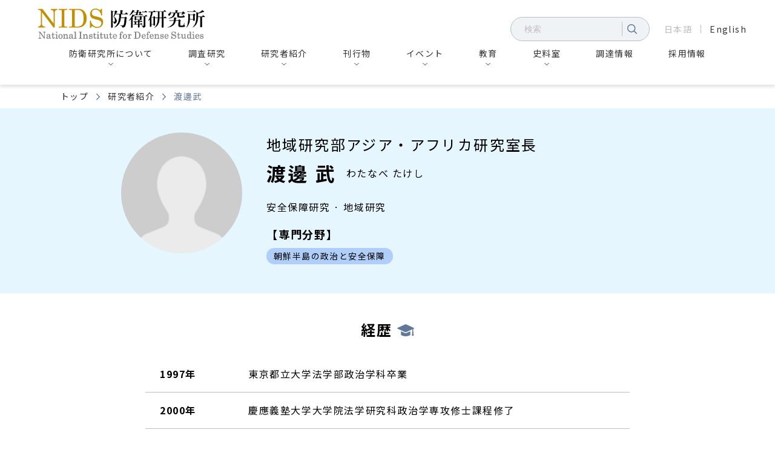

--- FILE ---
content_type: text/html; charset=UTF-8
request_url: https://www.nids.mod.go.jp/researchfellow/anzen/06-watanabe.html
body_size: 10655
content:
<!DOCTYPE html>
<html lang="ja">
<head>
<meta charset="UTF-8" />
<meta http-equiv="content-language" content="ja" />
<meta http-equiv="X-UA-Compatible" content="IE=edge" />
<meta name="viewport" content="initial-scale=1.0" />
<meta name="format-detection" content="telephone=no" />
<!-- Google tag (gtag.js) -->
<script async src="https://www.googletagmanager.com/gtag/js?id=G-6SK9TQZ0QM"></script>
<script>
window.dataLayer = window.dataLayer || [];
function gtag(){dataLayer.push(arguments);}
gtag('js', new Date());
gtag('config', 'G-6SK9TQZ0QM');
</script>
<title>渡邊武 - 防衛省防衛研究所</title>
<meta name="description" content="防衛研究所 研究者紹介" />
<meta name="keywords" content="防衛研究所,渡邊,武" />
<link
rel="stylesheet"
type="text/css"
href="/common/css/common.css"
media="all"
/>
<link
rel="stylesheet"
type="text/css"
href="/common/css/contents_common.css"
media="all"
/>
<link
rel="stylesheet"
type="text/css"
href="/common/css/researchfellow.css"
media="all"
/>
<meta property="og:title"
content="渡邊武" />
<meta property="og:type"
content="article" />
<meta property="og:url"
content="/researchfellow/anzen/06-watanabe.html" />
<meta property="og:image"
content="/common/img/OGP.jpg" />
<meta property="og:site_name"
content="防衛研究所" />
<meta property="og:description"
content="防衛研究所 研究者紹介" />
<!--OGP Twitter用-->
<meta name="twitter:card" content="summary" />
<meta name="twitter:site" content="@Nids1952" />
<script src="/common/js/jquery-3.7.1.min.js"></script>
</head>
<body id="second" class="jp researchfellow 06-watanabe ">
<div id="top"></div>
<header id="header"></header>
<main>
<article>
<nav id="breadCrumb">
<ol>
<li><a href="/">トップ</a></li>
<li><a href="../profile_3.html">研究者紹介</a></li>
<li>渡邊武</li>
</ol>
</nav>
<section id="profile_header">
<div class="wrapper">
<figure>
</figure>
<div class="text">
<dl class="name">
<dt>地域研究部アジア・アフリカ研究室長</dt>
<dd>渡邊 武<small>わたなべ たけし</small></dd>
<dd>安全保障研究 · 地域研究</dd>
</dl>
<dl class="senmon">
<dt>【専門分野】</dt>
<dd class="label category">
<small>朝鮮半島の政治と安全保障</small>
</dd>
</dl>
</div>
</div>
</section>
<section  class="content ">
<div class="wrapper">
<h2  class="head2 default noLine center">
経歴
<img src="/common/img/icon_student.svg" alt="経歴" />
</h2>
<ul class="career">
<li>
<dl>
<dt>1997年</dt>
<dd>東京都立大学法学部政治学科卒業</dd>
</dl>
</li>
<li>
<dl>
<dt>2000年</dt>
<dd>慶應義塾大学大学院法学研究科政治学専攻修士課程修了</dd>
</dl>
</li>
<li>
<dl>
<dt>2002年</dt>
<dd>防衛研究所入所</dd>
</dl>
</li>
<li>
<dl>
<dt>2009年</dt>
<dd>アメリカン大学国際サービス大学院修士課程修了</dd>
</dl>
</li>
</ul>
</div>
</section>
<section  class="content ">
<div class="wrapper">
<h2  class="head2 default noLine center">
主要業績
<img src="/common/img/icon_report.svg" alt="主要業績" />
</h2>
<h3 class="book">防衛研究所サイト</h3>
<ul class="book_list">
<li>
<dl>
<dt>
<a
href="/publication/commentary/pdf/commentary345.pdf"
class="warp"
target="_blank"
>「北朝鮮の先制ドクトリン——核へのエスカレーションではなく、核で始まる戦争」<img src="/common/img/icon_PDF.svg" alt="pdf" /></a>
</dt>
<dd>2024年8月</dd>
</dl>
</li>
<li>
<dl>
<dt>
<a
href="/publication/commentary/pdf/commentary261.pdf"
class="warp"
target="_blank"
>「米韓ワシントン宣言——抑止戦略における自立と統制」<img src="/common/img/icon_PDF.svg" alt="pdf" /></a>
</dt>
<dd>2023年5月</dd>
</dl>
</li>
<li>
<dl>
<dt>
<a
href="/publication/security/pdf/2021/202111_05.pdf"
class="warp"
target="_blank"
>「強制外交における政治的企図：北朝鮮による文在寅政権への脅迫」<img src="/common/img/icon_PDF.svg" alt="pdf" /></a>
</dt>
<dd>2021年11月</dd>
</dl>
</li>
<li>
<dl>
<dt>
<a
href="/publication/commentary/pdf/commentary181.pdf"
class="warp"
target="_blank"
>「北朝鮮との対話で避けるべき方向 &quot;劣化版&quot;の中距離核戦力（INF）全廃交渉」<img src="/common/img/icon_PDF.svg" alt="pdf" /></a>
</dt>
<dd>2021年7月</dd>
</dl>
</li>
<li>
<dl>
<dt>
<a
href="/publication/commentary/pdf/commentary153.pdf"
class="warp"
target="_blank"
>「朝鮮半島の政治化した核問題と大国間競争」<img src="/common/img/icon_PDF.svg" alt="pdf" /></a>
</dt>
<dd>2021年1月</dd>
</dl>
</li>
<li>
<dl>
<dt>
<a
href="/publication/commentary/pdf/commentary074.pdf"
class="warp"
target="_blank"
>「北朝鮮にとっての板門店宣言： 核兵器、提携、体制間競争」<img src="/common/img/icon_PDF.svg" alt="pdf" /></a>
</dt>
<dd>2018年6月</dd>
</dl>
</li>
<li>
<dl>
<dt>
<a
href="/publication/briefing/pdf/2018/201801.pdf"
class="warp"
target="_blank"
>「朝鮮半島非核化と冷戦期ＮＡＴＯ：韓国の戦術核配備論」<img src="/common/img/icon_PDF.svg" alt="pdf" /></a>
</dt>
<dd>2018年1月</dd>
</dl>
</li>
<li>
<dl>
<dt>
「不拡散における誘因の欠如——なぜ北朝鮮は非核化しなかったのか」（論文）
</dt>
<dd>2017年3月</dd>
</dl>
</li>
<li>
<dl>
<dt>
<a
href="/publication/briefing/pdf/2016/201603.pdf"
class="warp"
target="_blank"
>「韓国のミサイル防衛と同盟の地域的な役割」<img src="/common/img/icon_PDF.svg" alt="pdf" /></a>
</dt>
<dd>2016年3月</dd>
</dl>
</li>
<li>
<dl>
<dt>
「韓国軍における女性進出——対北抑止の要件」（論文）
</dt>
<dd>2015年2月</dd>
</dl>
</li>

</ul>
<h3 class="book">論文／解説</h3>
<ul class="book_list">
<li>
<dl>
<dt>
「防衛産業に見えるリアリズムと非リアリズム」（「新興国の防衛産業」特集、序章）
</dt>
<dd>『国際安全保障』第５１巻第４号（2024年）</dd>
</dl>
</li>
<li>
<dl>
<dt>
「二極化する地域における韓国国防：自主の機会とその変容」
</dt>
<dd>日本国際問題研究所『「大国間競争の時代」の朝鮮半島と秩序の行方』（2022年）</dd>
</dl>
</li>
<li>
<dl>
<dt>
「文在寅政権の移行期正義による韓国国防の政治化」
</dt>
<dd>日本国際問題研究所『「大国間競争の時代」の朝鮮半島と秩序の行方』（2021年）</dd>
</dl>
</li>
<li>
<dl>
<dt>
「文在寅政権の国防と政軍関係：政治的中立の喪失がもたらす反リアリズム」
</dt>
<dd>日本国際問題研究所『「不確実性の時代」の朝鮮半島と日本の外交・安全保障』（2020年）</dd>
</dl>
</li>
<li>
<dl>
<dt>
「朝鮮平和協定の政治：共通の脅威と盟邦の統制」
</dt>
<dd>『東亜』第617号（2018年11月）</dd>
</dl>
</li>
<li>
<dl>
<dt>
「朝鮮半島：なぜ米中競争に巻き込まれるのか」
</dt>
<dd>福田保編『アジアの国際関係』（春風社、2018年）</dd>
</dl>
</li>
<li>
<dl>
<dt>
「二極化に伴う非対称同盟の機能更新：大国政治における米韓同盟の役割」
</dt>
<dd>『法学研究』83巻第12号（慶應義塾大学、2010年）</dd>
</dl>
</li>
</ul>
<h3 class="book">書評</h3>
<ul class="book_list">
<li>
<dl>
<dt>
&quot;Charles Armstrong, Tyranny of the Weak: North Korea and the World 1950-1992&quot;
</dt>
<dd>(Ithaca: Cornell University Press、2013) 『アジア研究』59巻3、4号（2013年10月）</dd>
</dl>
</li>
<li>
<dl>
<dt>
&quot;Narushige Michishita, North Korea's military-diplomatic campaigns 1966-2008&quot;
</dt>
<dd>(New York: Routledge, 2010) 『防衛学研究』42号（2010年3月）</dd>
</dl>
</li>
<li>
<dl>
<dt>
&quot;Jennifer Lind, Sorry States: Apologies in International Politics&quot;
</dt>
<dd>(Ithaca: Cornell University Press, 2008)『国際政治』158号（2009年12月）</dd>
</dl>
</li>
</ul>
<div class="button
">
<a href="/researchfellow/profile_3.html">
研究者一覧に戻る
</a>
</div>
</div>
</section>
</article>
<div class="link back_to_top">
<a href="#top" class="pgscroll">
このページの先頭にもどる<img src="/common/img/icon_arrow_gotop.svg" alt="このページの先頭にもどる"/>
</a>
</div>
</main>
<footer id="footer"></footer>
<script type="text/javascript" src="/common/js/flexibility-master/flexibility.js"></script>
<script src="/common/js/lazysizes/ls.unveilhooks.min.js"></script>
<script src="/common/js/lazysizes/lazysizes.min.js"></script>
<script type="text/javascript" src="/common/js/inc_head_foot_jp.js"></script>
<script type="text/javascript" src="/common/js/common.js"></script>
<script type="text/javascript" src="/common/js/nav.js"></script>
<script type="text/javascript" src="/bnith__xtJy2VH57Xs-qS0dni-dfK1dBsaKRuWh4fkTLQt4gszDcvh6NQPhRRWMgqWln0Tk"></script> <script language="JavaScript" type="text/javascript">const _0x35e8=['visitorId','18127kSXadA','356575NPKVMA','7306axxsAH','get','657833TzFjkt','717302TQdBjl','34lMHocq','x-bni-rncf=1769721201571;expires=Thu, 01 Jan 2037 00:00:00 UTC;path=/;','61XMWbpU','cookie',';expires=Thu, 01 Jan 2037 00:00:00 UTC;path=/;','then','651866OSUgMa','811155xdatvf','x-bni-fpc='];function _0x258e(_0x5954fe,_0x43567d){return _0x258e=function(_0x35e81f,_0x258e26){_0x35e81f=_0x35e81f-0x179;let _0x1280dc=_0x35e8[_0x35e81f];return _0x1280dc;},_0x258e(_0x5954fe,_0x43567d);}(function(_0x5674de,_0xdcf1af){const _0x512a29=_0x258e;while(!![]){try{const _0x55f636=parseInt(_0x512a29(0x17b))+-parseInt(_0x512a29(0x179))*parseInt(_0x512a29(0x17f))+-parseInt(_0x512a29(0x183))+-parseInt(_0x512a29(0x184))+parseInt(_0x512a29(0x187))*parseInt(_0x512a29(0x17d))+parseInt(_0x512a29(0x188))+parseInt(_0x512a29(0x17c));if(_0x55f636===_0xdcf1af)break;else _0x5674de['push'](_0x5674de['shift']());}catch(_0xd3a1ce){_0x5674de['push'](_0x5674de['shift']());}}}(_0x35e8,0x6b42d));function getClientIdentity(){const _0x47e86b=_0x258e,_0x448fbc=FingerprintJS['load']();_0x448fbc[_0x47e86b(0x182)](_0x4bb924=>_0x4bb924[_0x47e86b(0x17a)]())[_0x47e86b(0x182)](_0x2f8ca1=>{const _0x44872c=_0x47e86b,_0xa48f50=_0x2f8ca1[_0x44872c(0x186)];document[_0x44872c(0x180)]=_0x44872c(0x185)+_0xa48f50+_0x44872c(0x181),document[_0x44872c(0x180)]=_0x44872c(0x17e);});}getClientIdentity();</script></body>

</html>


--- FILE ---
content_type: text/css
request_url: https://www.nids.mod.go.jp/common/css/common.css
body_size: 16661
content:
@import"https://fonts.googleapis.com/css2?family=Montserrat:wght@200;400;700&family=Noto+Sans+JP:wght@300;400;700&display=swap";@import"./reset.css";html,body{font-family:"Noto Sans JP",-apple-system,BlinkMacSystemFont,"游ゴシック体",YuGothic,"游ゴシック Medium","Yu Gothic Medium","ヒラギノ角ゴ ProN W3",Hiragino Kaku Gothic ProN,Arial,"メイリオ",Meiryo,sans-serif;font-size:16px;line-height:1.7em;letter-spacing:.1em}body.fix{position:fixed;width:100%}div.checkTool{color:red;font-size:10px;line-height:1.7em;letter-spacing:.1em;font-weight:bold}div.checkTool.block{background-color:red;color:#fff}a,a:link,a:visited{color:#333;text-decoration:none;transition:all .2s cubic-bezier(0, 0, 0.5, 1);-moz-transition:all .2s cubic-bezier(0, 0, 0.5, 1);-webkit-transition:all .2s cubic-bezier(0, 0, 0.5, 1);-o-transition:all .2s cubic-bezier(0, 0, 0.5, 1);-ms-transition:all .2s cubic-bezier(0, 0, 0.5, 1)}a.withLine,a:link.withLine,a:visited.withLine{text-decoration:underline}a .notHover,a:link .notHover,a:visited .notHover{color:#333;-webkit-transition:none !important;transition:none !important}a:hover{color:#627899;text-decoration:none}a:hover .notHover{color:#333}.pc{display:block}.smp{display:none}@media screen and (max-width: 930px){.pc{display:none}.smp{display:block}}header{position:relative;z-index:9999;width:100%;height:140px;background-color:#fff;-webkit-box-shadow:0 4px 4px rgba(0,0,0,.1);box-shadow:0 4px 4px rgba(0,0,0,.1)}header h1{margin-left:47px}@media screen and (max-width: 1174px){header h1{margin-left:4%}}header #headTool{position:absolute;top:28px;right:47px;display:-webkit-box;display:-ms-flexbox;display:flex;-webkit-box-align:center;-ms-flex-align:center;align-items:center}@media screen and (max-width: 1174px){header #headTool{right:4%}}header #headTool .search{display:-webkit-box;display:-ms-flexbox;display:flex;-webkit-box-pack:justify;-ms-flex-pack:justify;justify-content:space-between;-webkit-box-align:center;-ms-flex-align:center;align-items:center;width:230px;height:40px;padding:0 20px;border-radius:20px;background-color:#f0f3f5;border:1px solid #bdbdbd}header #headTool .search input{width:calc(100% - 25px - 1em);border:none;background-color:rgba(0,0,0,0);line-height:40px;font-size:14px}header #headTool .search input:focus{outline:none}header #headTool .search input::-webkit-input-placeholder{color:#bdbdbd}header #headTool .search input::-moz-placeholder{color:#bdbdbd}header #headTool .search input:-ms-input-placeholder{color:#bdbdbd}header #headTool .search input::-ms-input-placeholder{color:#bdbdbd}header #headTool .search input::placeholder{color:#bdbdbd}header #headTool .search .button{right:16px;width:25px;height:24px;border-left:1px solid #bdbdbd;background:no-repeat right center/16px auto url(../img/icon_search.svg);cursor:pointer}header #headTool .search .button:hover{opacity:.8}header #headTool .language{display:-webkit-box;display:-ms-flexbox;display:flex;margin-left:24px}header #headTool .language li{font-size:14px;line-height:1.7em;letter-spacing:.1em;line-height:1}header #headTool .language li span{color:#bdbdbd}header #headTool .language li+li{padding-left:1em;margin-left:1em;border-left:1px solid #bdbdbd}@media screen and (max-width: 930px){header{position:fixed;top:0;left:0;height:64px;padding:0}header h1 img{width:auto;height:64px}header #headTool{display:none}}@media screen and (max-width: 930px){main{padding-top:64px}}footer{padding:40px 0 24px;background-color:#333}footer .wrapper{width:1080px;margin:auto}@media screen and (max-width: 1174px){footer .wrapper{width:100%;padding-left:4%;padding-right:4%}}@media screen and (max-width: 930px){footer .wrapper{min-width:768px}}@media screen and (max-width: 522px){footer .wrapper{min-width:auto}}footer .wrapper .wrap{display:-webkit-box;display:-ms-flexbox;display:flex;margin-bottom:32px}footer .wrapper .wrap h1 a{display:block}footer .wrapper .wrap h1 a img{width:100%;height:auto}footer .wrapper .wrap .right{margin-left:80px}footer .wrapper .wrap .right ul.sns{display:-webkit-box;display:-ms-flexbox;display:flex}footer .wrapper .wrap .right ul.sns li+li{margin-left:16px}footer .wrapper .wrap .right ul.footerLink{display:-webkit-box;display:-ms-flexbox;display:flex;margin-top:24px;margin-bottom:24px}footer .wrapper .wrap .right ul.footerLink li a{color:#fff;font-weight:700}footer .wrapper .wrap .right ul.footerLink li a:hover{color:#627899}footer .wrapper .wrap .right ul.footerLink li+li{margin-left:40px}footer .wrapper .wrap .right dl{font-size:14px;line-height:1.7em;letter-spacing:.1em;line-height:calc(1.7em + 8px);color:#fff}footer .wrapper address{color:#bdbdbd;font-size:12px;line-height:1.7em;letter-spacing:.1em}@media screen and (max-width: 930px){footer .wrapper .wrap{display:block;margin-bottom:24px}footer .wrapper .wrap h1{width:80px;margin:auto;margin-bottom:24px}footer .wrapper .wrap .right{margin-left:0px}footer .wrapper .wrap .right ul.sns li{height:36px}footer .wrapper .wrap .right ul.sns li a{padding:8px 10px;font-size:12px;line-height:1.7em;letter-spacing:.1em;letter-spacing:.05em}footer .wrapper .wrap .right ul.sns li a img{width:20px;height:100%}footer .wrapper .wrap .right ul.sns li+li{margin-left:8px}footer .wrapper .wrap .right ul.footerLink{display:block}footer .wrapper .wrap .right ul.footerLink li a{font-size:13px;line-height:1.7em;letter-spacing:.1em}footer .wrapper .wrap .right ul.footerLink li a::after{content:"";display:inline-block;width:16px;height:16px;margin-left:6px;background:no-repeat center/cover url(../img/icon_arrow_fff.svg);vertical-align:text-bottom}footer .wrapper .wrap .right ul.footerLink li+li{margin-left:0px;margin-top:8px}footer .wrapper .wrap .right dl{font-size:13px;line-height:1.7em;letter-spacing:.1em;line-height:calc(1.7em + 2px)}footer .wrapper address{font-size:10px;line-height:1.7em;letter-spacing:.1em}}header nav#glnavi{width:1080px;margin:auto}@media screen and (max-width: 1174px){header nav#glnavi{width:100%;padding-left:4%;padding-right:4%}}@media screen and (max-width: 930px){header nav#glnavi{min-width:768px}}@media screen and (max-width: 522px){header nav#glnavi{min-width:auto}}header nav#glnavi ol{display:-webkit-box;display:-ms-flexbox;display:flex;-webkit-box-pack:justify;-ms-flex-pack:justify;justify-content:space-between}header nav#glnavi ol>li{position:relative}header nav#glnavi ol>li>a{display:block;padding:0 1em 8px;font-size:14px;line-height:1.7em;letter-spacing:.1em;text-align:center}header nav#glnavi ol>li>a::after{content:"";display:block;width:12px;height:12px;margin:auto;background:no-repeat center/12px auto url(../img/icon_arrow.svg);-webkit-transition:-webkit-transform .2s cubic-bezier(0, 0, 0.5, 1);transition:-webkit-transform .2s cubic-bezier(0, 0, 0.5, 1);transition:transform .2s cubic-bezier(0, 0, 0.5, 1);transition:transform .2s cubic-bezier(0, 0, 0.5, 1), -webkit-transform .2s cubic-bezier(0, 0, 0.5, 1);-moz-transition:transform .2s cubic-bezier(0, 0, 0.5, 1);-webkit-transition:transform .2s cubic-bezier(0, 0, 0.5, 1);-o-transition:transform .2s cubic-bezier(0, 0, 0.5, 1);-ms-transition:transform .2s cubic-bezier(0, 0, 0.5, 1);transform:translateX(0) translateY(0) scaleX(1) scaleY(1) rotate(90deg);-webkit-transform:translateX(0) translateY(0) scaleX(1) scaleY(1) rotate(90deg);-moz-transform:translateX(0) translateY(0) scaleX(1) scaleY(1) rotate(90deg);-ms-transform:translateX(0) translateY(0) scaleX(1) scaleY(1) rotate(90deg)}@media screen and (min-width: 930px){header nav#glnavi ol>li>a:hover:not(.open)::after{transform:translateX(0) translateY(3px) scaleX(1) scaleY(1) rotate(90deg);-webkit-transform:translateX(0) translateY(3px) scaleX(1) scaleY(1) rotate(90deg);-moz-transform:translateX(0) translateY(3px) scaleX(1) scaleY(1) rotate(90deg);-ms-transform:translateX(0) translateY(3px) scaleX(1) scaleY(1) rotate(90deg)}}header nav#glnavi ol>li dl.mm{display:none;position:absolute;top:100%;left:0;right:0;width:264px;margin:auto;padding:24px;background-color:#333}header nav#glnavi ol>li dl.mm dt a{color:#fff;font-weight:bold}header nav#glnavi ol>li dl.mm dt a::after{content:"";display:inline-block;width:6px;height:11px;margin-left:10px;background:no-repeat center/15px auto url(../img/icon_arrow_fff.svg);-webkit-transition:-webkit-transform .2s cubic-bezier(0, 0, 0.5, 1);transition:-webkit-transform .2s cubic-bezier(0, 0, 0.5, 1);transition:transform .2s cubic-bezier(0, 0, 0.5, 1);transition:transform .2s cubic-bezier(0, 0, 0.5, 1), -webkit-transform .2s cubic-bezier(0, 0, 0.5, 1);-moz-transition:transform .2s cubic-bezier(0, 0, 0.5, 1);-webkit-transition:transform .2s cubic-bezier(0, 0, 0.5, 1);-o-transition:transform .2s cubic-bezier(0, 0, 0.5, 1);-ms-transition:transform .2s cubic-bezier(0, 0, 0.5, 1)}header nav#glnavi ol>li dl.mm dt a:hover::after{transform:translateX(2px) translateY(0);-webkit-transform:translateX(2px) translateY(0);-moz-transform:translateX(2px) translateY(0);-ms-transform:translateX(2px) translateY(0)}header nav#glnavi ol>li dl.mm dd figure{margin:16px 0}header nav#glnavi ol>li dl.mm dd ul li a{display:-webkit-box;display:-ms-flexbox;display:flex;-webkit-box-align:center;-ms-flex-align:center;align-items:center;opacity:.85;font-size:12px;line-height:1.7em;letter-spacing:.1em;color:#fff}header nav#glnavi ol>li dl.mm dd ul li a::after{content:"";display:inline-block;width:6px;height:11px;margin-left:8px;background:no-repeat center/12px auto url(../img/icon_arrow_fff.svg);-webkit-transition:-webkit-transform .2s cubic-bezier(0, 0, 0.5, 1);transition:-webkit-transform .2s cubic-bezier(0, 0, 0.5, 1);transition:transform .2s cubic-bezier(0, 0, 0.5, 1);transition:transform .2s cubic-bezier(0, 0, 0.5, 1), -webkit-transform .2s cubic-bezier(0, 0, 0.5, 1);-moz-transition:transform .2s cubic-bezier(0, 0, 0.5, 1);-webkit-transition:transform .2s cubic-bezier(0, 0, 0.5, 1);-o-transition:transform .2s cubic-bezier(0, 0, 0.5, 1);-ms-transition:transform .2s cubic-bezier(0, 0, 0.5, 1)}header nav#glnavi ol>li dl.mm dd ul li a:hover{opacity:1}header nav#glnavi ol>li dl.mm dd ul li a:hover::after{transform:translateX(2px) translateY(0);-webkit-transform:translateX(2px) translateY(0);-moz-transform:translateX(2px) translateY(0);-ms-transform:translateX(2px) translateY(0)}header nav#glnavi ol>li dl.mm dd ul li+li{margin-top:8px}header nav#glnavi ol>li dl.mm.publication{width:504px}header nav#glnavi ol>li dl.mm.publication div.wrap{display:-webkit-box;display:-ms-flexbox;display:flex;-ms-flex-wrap:wrap;flex-wrap:wrap}header nav#glnavi ol>li dl.mm.publication div.wrap>div{width:47%;margin-left:24px}header nav#glnavi ol>li dl.mm.publication div.wrap>div h2{margin-bottom:16px;color:#fff}header nav#glnavi ol>li dl.mm.publication div.wrap>div h2::after{content:"";display:block;width:32px;height:2px;margin-top:8px;background-color:#e6012e;border-radius:2px}header nav#glnavi ol>li dl.mm.publication div.wrap>div:nth-child(2n-1){margin-left:0}header nav#glnavi ol>li dl.mm.publication div.wrap>div:nth-child(n+3){margin-top:24px}header nav#glnavi ol>li.noChild a::after{display:none}header nav#glnavi #bottomTool{display:none}@media screen and (max-width: 930px){header nav#glnavi{display:none;position:absolute;top:64px;overflow-y:auto;max-height:calc(100vh - 64px);padding:0;padding-bottom:75px;background-color:#333}header nav#glnavi ol{display:block}header nav#glnavi ol>li>a{display:-webkit-box;display:-ms-flexbox;display:flex;-webkit-box-pack:justify;-ms-flex-pack:justify;justify-content:space-between;-webkit-box-align:center;-ms-flex-align:center;align-items:center;width:100%;padding:14.5px 4%;border-bottom:1px solid #777;font-size:16px;line-height:1.7em;letter-spacing:.1em;text-align:left;color:#fff}header nav#glnavi ol>li>a::after{width:20px;height:20px;margin:0;background-size:100% auto}header nav#glnavi ol>li>a.open::after{transform:translateX(0) translateY(0) scaleX(1) scaleY(-1) rotate(90deg);-webkit-transform:translateX(0) translateY(0) scaleX(1) scaleY(-1) rotate(90deg);-moz-transform:translateX(0) translateY(0) scaleX(1) scaleY(-1) rotate(90deg);-ms-transform:translateX(0) translateY(0) scaleX(1) scaleY(-1) rotate(90deg)}header nav#glnavi ol>li dl.mm{position:static;width:auto;padding:1em 4%;border-bottom:1px solid #777}header nav#glnavi ol>li dl.mm dt{margin-bottom:1em}header nav#glnavi ol>li dl.mm dd figure{display:none}header nav#glnavi ol>li dl.mm dd ul{padding-left:8px}header nav#glnavi ol>li dl.mm dd ul li+li{margin-top:16px}header nav#glnavi ol>li dl.mm.publication{width:auto}header nav#glnavi ol>li dl.mm.publication div.wrap{display:block}header nav#glnavi ol>li dl.mm.publication div.wrap>div{width:auto;margin-left:0}header nav#glnavi ol>li dl.mm.publication div.wrap>div h2{margin-bottom:8px;font-size:14px;line-height:1.7em;letter-spacing:.1em}header nav#glnavi ol>li dl.mm.publication div.wrap>div:nth-child(n+2){margin-top:24px}header nav#glnavi ol>li.noChild>a::after{display:block;transform:translateX(0) translateY(0) scaleX(1) scaleY(1) rotate(0deg);-webkit-transform:translateX(0) translateY(0) scaleX(1) scaleY(1) rotate(0deg);-moz-transform:translateX(0) translateY(0) scaleX(1) scaleY(1) rotate(0deg);-ms-transform:translateX(0) translateY(0) scaleX(1) scaleY(1) rotate(0deg)}header nav#glnavi ol>li.noChild>a.open::after{transform:translateX(0) translateY(0) scaleX(1) scaleY(-1) rotate(90deg);-webkit-transform:translateX(0) translateY(0) scaleX(1) scaleY(-1) rotate(90deg);-moz-transform:translateX(0) translateY(0) scaleX(1) scaleY(-1) rotate(90deg);-ms-transform:translateX(0) translateY(0) scaleX(1) scaleY(-1) rotate(90deg)}header nav#glnavi #bottomTool{display:block;padding:32px 4% 40px}header nav#glnavi #bottomTool .search{display:-webkit-box;display:-ms-flexbox;display:flex;-webkit-box-pack:justify;-ms-flex-pack:justify;justify-content:space-between;-webkit-box-align:center;-ms-flex-align:center;align-items:center;width:100%;height:48px;padding:0 20px;border-radius:24px;background-color:#f0f3f5;border:1px solid #bdbdbd;margin:0 auto 32px}header nav#glnavi #bottomTool .search input{width:calc(100% - 25px - 1em);border:none;background-color:rgba(0,0,0,0);line-height:48px;font-size:16px}header nav#glnavi #bottomTool .search input:focus{outline:none}header nav#glnavi #bottomTool .search input::-webkit-input-placeholder{color:#bdbdbd}header nav#glnavi #bottomTool .search input::-moz-placeholder{color:#bdbdbd}header nav#glnavi #bottomTool .search input:-ms-input-placeholder{color:#bdbdbd}header nav#glnavi #bottomTool .search input::-ms-input-placeholder{color:#bdbdbd}header nav#glnavi #bottomTool .search input::placeholder{color:#bdbdbd}header nav#glnavi #bottomTool .search .button{right:16px;width:25px;height:24px;border-left:1px solid #bdbdbd;background:no-repeat right center/16px auto url(../img/icon_search.svg);cursor:pointer}header nav#glnavi #bottomTool .search .button:hover{opacity:.8}header nav#glnavi #bottomTool .language{display:-webkit-box;display:-ms-flexbox;display:flex;-webkit-box-pack:center;-ms-flex-pack:center;justify-content:center}header nav#glnavi #bottomTool .language li{font-size:14px;line-height:1.7em;letter-spacing:.1em;line-height:1}header nav#glnavi #bottomTool .language li span{color:rgba(255,255,255,.3)}header nav#glnavi #bottomTool .language li a{color:#fff}header nav#glnavi #bottomTool .language li+li{padding-left:1em;margin-left:1em;border-left:1px solid #fff}header #burgermenu{position:absolute;top:0;bottom:0;right:8px;display:-webkit-box;display:-ms-flexbox;display:flex;-webkit-box-pack:center;-ms-flex-pack:center;justify-content:center;-webkit-box-align:center;-ms-flex-align:center;align-items:center;width:40px;height:40px;margin:auto}header #burgermenu div{position:relative;width:24px;height:22px}header #burgermenu div span,header #burgermenu div::before,header #burgermenu div::after{content:"";position:absolute;display:block;width:100%;height:2px;border-radius:2px;background-color:#333;transition:all .2s cubic-bezier(0, 0, 0.5, 1);-moz-transition:all .2s cubic-bezier(0, 0, 0.5, 1);-webkit-transition:all .2s cubic-bezier(0, 0, 0.5, 1);-o-transition:all .2s cubic-bezier(0, 0, 0.5, 1);-ms-transition:all .2s cubic-bezier(0, 0, 0.5, 1)}header #burgermenu div span{top:50%;left:0;margin-top:-1px}header #burgermenu div::after{bottom:0;left:0}header #burgermenu.active div span{opacity:0}header #burgermenu.active div::before{top:10px;transform:rotate(-135deg);-webkit-transform:rotate(-135deg);-moz-transform:rotate(-135deg);-ms-transform:rotate(-135deg)}header #burgermenu.active div::after{bottom:10px;transform:rotate(135deg);-webkit-transform:rotate(135deg);-moz-transform:rotate(135deg);-ms-transform:rotate(135deg)}}

--- FILE ---
content_type: text/css
request_url: https://www.nids.mod.go.jp/common/css/contents_common.css
body_size: 87905
content:
@charset "UTF-8";
/*
Break Point
*/
/*
ワイド設定
*/
/*
変数設定
*/
/*
フォント設定
Noto Sans Japanese: Light 300 / Regular 400 / Bold 700
Montserrat:ExtraLight 200 / Regular 400 / Bold 700
*/
@import url("https://fonts.googleapis.com/css2?family=Montserrat:wght@200;400;700&family=Noto+Sans+JP:wght@300;400;700&display=swap");
/*文字数超過の時に....をつける*/
/*アスペクト比を保って拡大縮小*/
/*
youtubeのアスペクト比保持
*/
/*ぼかし*/
/*------------------------------------------------------
変形
*/
/*------------------------------------------------------


/*選択無効*/
/*
@include transition(
	$second: 0.2s,
	$target: all,
	$easing: cubic-bezier(0, 0, 0.5, 1)
 $easing: cubic-bezier(.34,1.2,.6,1)
);
*/
/* Underline From Left */
/*--------------*/
/*
段落など文章内の共通スタイル
*/
/*
コンポーネント一覧用
*/
section.components h2.componeHead {
  margin-bottom: 50px;
  padding: 10px 20px;
  background-color: #f0f3f5;
  font-size: 18px;
  line-height: 1.7em;
  letter-spacing: 0.1em;
}
section.components *:not(h1) + h2.componeHead {
  margin-top: 75px;
}
section.components h3.componeHead {
  margin-top: 50px;
  margin-bottom: 20px;
  border-bottom: 1px solid #e1e4e6;
  font-size: 18px;
  line-height: 1.7em;
  letter-spacing: 0.1em;
  color: #777;
}
section.components h4.componeHead {
  margin-top: 50px;
  font-size: 16px;
  line-height: 1.7em;
  letter-spacing: 0.1em;
  color: #777;
  font-weight: bold;
}

*:not(#contents_header) + section.components {
  margin-top: 48px;
}

/*
フォントサイズ
*/
.fsize_2XL {
  font-size: 32px;
  line-height: 1.7em;
  letter-spacing: 0.1em;
}

.fsize_XL {
  font-size: 24px;
  line-height: 1.7em;
  letter-spacing: 0.1em;
}

.fsize_LL {
  font-size: 20px;
  line-height: 1.7em;
  letter-spacing: 0.1em;
}

.fsize_L {
  font-size: 18px;
  line-height: 1.7em;
  letter-spacing: 0.1em;
}

.fsize_M {
  font-size: 16px;
  line-height: 1.7em;
  letter-spacing: 0.1em;
}

.fsize_S {
  font-size: 14px;
  line-height: 1.7em;
  letter-spacing: 0.1em;
}

.fsize_SS {
  font-size: 13px;
  line-height: 1.7em;
  letter-spacing: 0.1em;
}

.fsize_XS {
  font-size: 12px;
  line-height: 1.7em;
  letter-spacing: 0.1em;
}

.fsize_2XS {
  font-size: 10px;
  line-height: 1.7em;
  letter-spacing: 0.1em;
}

/*
行揃え
*/
.alLeft {
  text-align: left;
}

.alRight {
  text-align: right;
}

.alCenter {
  text-align: center;
}

@media screen and (max-width: 930px) {
  /*
  スマホ用フォントサイズ
  */
  .smp_fsize_2XL {
    font-size: 32px;
    line-height: 1.7em;
    letter-spacing: 0.1em;
  }
  .smp_fsize_XL {
    font-size: 24px;
    line-height: 1.7em;
    letter-spacing: 0.1em;
  }
  .smp_fsize_LL {
    font-size: 20px;
    line-height: 1.7em;
    letter-spacing: 0.1em;
  }
  .smp_fsize_L {
    font-size: 18px;
    line-height: 1.7em;
    letter-spacing: 0.1em;
  }
  .smp_fsize_M {
    font-size: 16px;
    line-height: 1.7em;
    letter-spacing: 0.1em;
  }
  .smp_fsize_S {
    font-size: 14px;
    line-height: 1.7em;
    letter-spacing: 0.1em;
  }
  .smp_fsize_SS {
    font-size: 13px;
    line-height: 1.7em;
    letter-spacing: 0.1em;
  }
  .smp_fsize_XS {
    font-size: 12px;
    line-height: 1.7em;
    letter-spacing: 0.1em;
  }
  .smp_fsize_2XS {
    font-size: 10px;
    line-height: 1.7em;
    letter-spacing: 0.1em;
  }
}
/*
H1（第2階層）
*/
#contents_header_second figure {
  position: relative;
}
#contents_header_second figure img {
  width: 100%;
  height: auto;
}
#contents_header_second figure figcaption {
  position: absolute;
  top: 0;
  left: 0;
  display: flex;
  align-items: center;
  width: 100%;
  height: 100%;
  background-color: rgba(51, 51, 51, 0.6);
}
#contents_header_second figure figcaption h1 {
  width: 100%;
  text-align: center;
  color: #fff;
  font-size: 32px;
  line-height: 1.7em;
  letter-spacing: 0.1em;
  font-weight: 700;
}
@media screen and (max-width: 930px) {
  #contents_header_second figure {
    height: 120px;
  }
  #contents_header_second figure img {
    -o-object-fit: cover;
       object-fit: cover;
    width: 100%;
    height: 100%;
  }
  #contents_header_second figure figcaption h1 {
    font-size: 24px;
    line-height: 1.7em;
    letter-spacing: 0.1em;
  }
}

/*
H1（第3階層以下）
*/
#contents_header {
  width: 1080px;
  margin: auto;
  padding: 40px 0;
  text-align: center;
}
@media screen and (max-width: 1174px) {
  #contents_header {
    width: 100%;
    padding-left: 4%;
    padding-right: 4%;
  }
}
@media screen and (max-width: 930px) {
  #contents_header {
    min-width: 768px;
  }
}
@media screen and (max-width: 522px) {
  #contents_header {
    min-width: auto;
  }
}
#contents_header > h1 {
  font-size: 32px;
  line-height: 1.7em;
  letter-spacing: 0.1em;
  font-weight: 700;
}
@media screen and (max-width: 930px) {
  #contents_header > h1 {
    font-size: 24px;
    line-height: 1.7em;
    letter-spacing: 0.1em;
  }
}

/*
<h2 class="head2 default noLine center">
*/
h2.head2.default {
  display: flex;
  align-items: center;
  margin-bottom: 24px;
  padding-left: 16px;
  border-left: 6px solid #e6012e;
  font-size: 24px;
  line-height: 1.7em;
  letter-spacing: 0.1em;
  font-weight: bold;
}
h2.head2.default.noLine {
  border-left: none;
  padding-left: 0;
}
h2.head2.default.center {
  justify-content: center;
}
h2.head2.default img {
  width: 28px;
  height: auto;
  margin-left: 8px;
}
/*
<h3 class="head3">
*/
h3.head3 {
  padding-bottom: 8px;
  margin-bottom: 16px;
  border-bottom: 1px solid #bdbdbd;
  font-size: 18px;
  line-height: 1.7em;
  letter-spacing: 0.1em;
}
h3.head3.center {
  text-align: center;
}
h3.head3 a {
  font-weight: normal;
  text-decoration: underline;
}

*:not(h1, h2, h3, h4, h5, h6) + h3.head3 {
  margin-top: 48px;
}

/*著書・論文*/
h3.book {
  padding: 8px 0;
  background-color: #e1e4e6;
  border-top: 1px solid #bdbdbd;
  border-bottom: 1px solid #bdbdbd;
  text-align: center;
}

ul + h3.book {
  margin-top: 56px;
}

/*
<h4 class="head4">
*/
h4.head4 {
  margin-bottom: 8px;
}
h4.head4.center {
  text-align: center;
}

* + h4.head4 {
  margin-top: 24px;
}

@media screen and (max-width: 930px) {
  h2.head2.default {
    padding-left: 8px;
    font-size: 18px;
    line-height: 1.7em;
    letter-spacing: 0.1em;
  }
  h2.head2.default img {
    margin-left: 4px;
  }
  h3.head3 {
    font-size: 16px;
    line-height: 1.7em;
    letter-spacing: 0.1em;
  }
  h3.book {
    font-size: 14px;
    line-height: 1.7em;
    letter-spacing: 0.1em;
  }
  h4.head4 {
    font-size: 14px;
    line-height: 1.7em;
    letter-spacing: 0.1em;
  }
}
.label.category small {
  display: inline-block;
  padding: 2px 12px;
  background-color: #afcffa;
  border-radius: 60px;
  font-size: 14px;
  line-height: 1.7em;
  letter-spacing: 0.1em;
  white-space: nowrap;
}
.label.category .pin_gold {
  background-color: #ffd700;
}
.label.new {
  font-family: "Montserrat", "Noto Sans JP", "ヒラギノ角ゴ ProN W3", Hiragino Kaku Gothic ProN, Arial, "メイリオ", Meiryo, sans-serif;
  color: #e6012e;
  font-size: 12px;
  line-height: 1.7em;
  letter-spacing: 0.1em;
  font-weight: 700;
}
.label.keywords {
  display: flex;
  flex-wrap: wrap;
  align-items: center;
}
.label.keywords > * {
  margin-right: 16px;
}
.label.keywords > * a {
  display: inline-block;
  padding: 4px 8px;
  background-color: #fff;
  border: 1px solid #bdbdbd;
  border-radius: 50px;
  font-size: 12px;
  line-height: 1.7em;
  letter-spacing: 0.1em;
  font-weight: 700;
}

@media screen and (max-width: 930px) {
  .label.category small {
    font-size: 12px;
    line-height: 1.7em;
    letter-spacing: 0.1em;
  }
  .label.keywords > * {
    margin-top: 16px;
    margin-right: 8px;
  }
}
.link.back_to_top {
  width: 1080px;
  margin: auto;
}
@media screen and (max-width: 1174px) {
  .link.back_to_top {
    width: 100%;
    padding-left: 4%;
    padding-right: 4%;
  }
}
@media screen and (max-width: 930px) {
  .link.back_to_top {
    min-width: 768px;
  }
}
@media screen and (max-width: 522px) {
  .link.back_to_top {
    min-width: auto;
  }
}
.link.back_to_top a {
  display: flex;
  align-items: center;
  justify-content: flex-end;
  font-size: 14px;
  line-height: 1.7em;
  letter-spacing: 0.1em;
  font-weight: bold;
}
.link.back_to_top a img {
  margin-left: 6px;
  width: 16px;
  height: 16px;
}
.link.more {
  font-size: 14px;
  line-height: 1.7em;
  letter-spacing: 0.1em;
  font-weight: 700;
}
.link.more span,
.link.more a {
  display: flex;
  justify-content: flex-end;
  align-items: center;
}
.link.more span::after,
.link.more a::after {
  content: "";
  display: inline-block;
  width: 16px;
  height: 16px;
  margin-left: 6px;
  background: no-repeat center/cover url(../img/icon_arrow.svg);
  transition: transform 0.2s cubic-bezier(0, 0, 0.5, 1);
  -moz-transition: transform 0.2s cubic-bezier(0, 0, 0.5, 1);
  -webkit-transition: transform 0.2s cubic-bezier(0, 0, 0.5, 1);
  -o-transition: transform 0.2s cubic-bezier(0, 0, 0.5, 1);
  -ms-transition: transform 0.2s cubic-bezier(0, 0, 0.5, 1);
}
.link.more a:hover::after {
  transform: translateX(4px) translateY(0);
  -webkit-transform: translateX(4px) translateY(0);
  -moz-transform: translateX(4px) translateY(0);
  -ms-transform: translateX(4px) translateY(0);
}

/*
第２階層_サムネイル
*/
.content_link {
  display: flex;
  flex-wrap: wrap;
}
.content_link li {
  width: 340px;
}
.content_link li a {
  display: block;
}
.content_link li a figure .thumb {
  margin-bottom: 16px;
  position: relative;
  width: 100%;
  border: 1px solid #e1e4e6;
  overflow: hidden;
}
.content_link li a figure .thumb::before {
  content: "";
  display: block;
  padding-top: 70%;
}
.content_link li a figure .thumb img {
  position: absolute;
  top: 0;
  left: 0;
  width: 102%;
  height: 102%;
  -o-object-fit: cover;
     object-fit: cover;
  transition: transform 0.2s cubic-bezier(0, 0, 0.5, 1);
  -moz-transition: transform 0.2s cubic-bezier(0, 0, 0.5, 1);
  -webkit-transition: transform 0.2s cubic-bezier(0, 0, 0.5, 1);
  -o-transition: transform 0.2s cubic-bezier(0, 0, 0.5, 1);
  -ms-transition: transform 0.2s cubic-bezier(0, 0, 0.5, 1);
}
.content_link li a figure figcaption dl dt {
  margin-bottom: 8px;
  text-align: center;
  font-size: 18px;
  line-height: 1.7em;
  letter-spacing: 0.1em;
  font-weight: bold;
}
.content_link li a figure figcaption dl dd {
  font-size: 14px;
  line-height: 1.7em;
  letter-spacing: 0.1em;
}
.content_link li a:hover figure .thumb img {
  transform: scaleX(1.1) scaleY(1.1);
  -webkit-transform: scaleX(1.1) scaleY(1.1);
  -moz-transform: scaleX(1.1) scaleY(1.1);
  -ms-transform: scaleX(1.1) scaleY(1.1);
}
.content_link li:nth-child(n+4) {
  margin-top: 80px;
}
.content_link.col3 li {
  margin-left: 24px;
}
.content_link.col3 li:nth-child(3n-2) {
  margin-left: 0;
}
.content_link.col3 li:nth-child(n+4) {
  margin-top: 80px;
}
.content_link.col2 {
  justify-content: center;
}
.content_link.col2 li {
  margin-left: 80px;
}
.content_link.col2 li:nth-child(2n-1) {
  margin-left: 0;
}
.content_link.col2 li:nth-child(n+3) {
  margin-top: 80px;
}

/*
ページ内リンク
*/
nav.page_link {
  margin-bottom: 80px;
}
nav.page_link ul {
  display: flex;
}
nav.page_link ul li {
  position: relative;
  width: 100%;
}
nav.page_link ul li::before {
  content: "";
  position: absolute;
  left: 0;
  top: 0;
  bottom: 0;
  width: 1px;
  height: 56px;
  margin: auto;
  background-color: #e1e4e6;
}
nav.page_link ul li:last-child::after {
  content: "";
  position: absolute;
  right: 0;
  top: 0;
  bottom: 0;
  width: 1px;
  height: 56px;
  margin: auto;
  background-color: #e1e4e6;
}
nav.page_link ul li a {
  position: relative;
  display: flex;
  justify-content: center;
  align-items: center;
  height: 100%;
  padding: 0 16px 24px;
}
nav.page_link ul li a span {
  text-align: center;
  font-weight: 700;
}
nav.page_link ul li a::after {
  content: "";
  position: absolute;
  left: 0;
  right: 0;
  bottom: 0;
  display: block;
  width: 24px;
  height: 24px;
  margin: auto;
  background: no-repeat center/16px auto url(../img/icon_arrow.svg);
  transform: rotate(90deg);
  -webkit-transform: rotate(90deg);
  -moz-transform: rotate(90deg);
  -ms-transform: rotate(90deg);
}

/*
関連リンク
*/
.related_links {
  display: flex;
  justify-content: center;
  flex-wrap: wrap;
}
.related_links li {
  width: 344px;
}
.related_links li a {
  display: block;
}
.related_links li a figure .thumb {
  position: relative;
  width: 100%;
  border: 1px solid #e1e4e6;
  overflow: hidden;
}
.related_links li a figure .thumb::before {
  content: "";
  display: block;
  padding-top: 70%;
}
.related_links li a figure .thumb img {
  position: absolute;
  top: 0;
  left: 0;
  width: 102%;
  height: 102%;
  -o-object-fit: cover;
     object-fit: cover;
  transition: transform 0.2s cubic-bezier(0, 0, 0.5, 1);
  -moz-transition: transform 0.2s cubic-bezier(0, 0, 0.5, 1);
  -webkit-transition: transform 0.2s cubic-bezier(0, 0, 0.5, 1);
  -o-transition: transform 0.2s cubic-bezier(0, 0, 0.5, 1);
  -ms-transition: transform 0.2s cubic-bezier(0, 0, 0.5, 1);
}
.related_links li a figure figcaption {
  margin-top: 8px;
  text-align: center;
}
.related_links li a figure figcaption span {
  display: inline-block;
  padding-left: 12px;
  text-indent: -12px;
  text-align: left;
  text-decoration: underline;
}
.related_links li a figure figcaption span::before {
  content: "";
  position: relative;
  top: -1px;
  display: inline-block;
  width: 0;
  height: 0;
  margin-right: 8px;
  border-left: 4px solid #627899;
  border-top: 3px solid transparent;
  border-bottom: 3px solid transparent;
  vertical-align: middle;
}
.related_links li a:hover figure .thumb img {
  transform: scaleX(1.1) scaleY(1.1);
  -webkit-transform: scaleX(1.1) scaleY(1.1);
  -moz-transform: scaleX(1.1) scaleY(1.1);
  -ms-transform: scaleX(1.1) scaleY(1.1);
}
.related_links li a:hover figure figcaption span {
  text-decoration: none;
}
.related_links.col2 li {
  margin-left: 48px;
}
.related_links.col2 li:nth-child(2n-1) {
  margin-left: 0;
}
.related_links.col3 li {
  margin-left: 24px;
}
.related_links.col3 li:nth-child(3n-2) {
  margin-left: 0;
}

@media screen and (max-width: 930px) {
  .link.back_to_top a {
    font-size: 13px;
    line-height: 1.7em;
    letter-spacing: 0.1em;
  }
  .link.more {
    font-size: 13px;
    line-height: 1.7em;
    letter-spacing: 0.1em;
  }
  /*
  第２階層_サムネイル
  */
  .content_link {
    display: block;
  }
  .content_link li {
    width: auto;
  }
  .content_link li a {
    display: block;
  }
  .content_link li a figure .thumb {
    margin-bottom: 8px;
  }
  .content_link li a figure figcaption dl dt {
    margin-bottom: 4px;
    font-size: 16px;
    line-height: 1.7em;
    letter-spacing: 0.1em;
  }
  .content_link li a figure figcaption dl dd {
    font-size: 13px;
    line-height: 1.7em;
    letter-spacing: 0.1em;
  }
  .content_link li:nth-child(n+2) {
    margin-top: 80px;
  }
  .content_link.col3 li {
    margin-left: 0px;
  }
  .content_link.col3 li:nth-child(n+2) {
    margin-top: 80px;
  }
  .content_link.col2 li {
    margin-left: 0px;
  }
  .content_link.col2 li:nth-child(n+2) {
    margin-top: 80px;
  }
  /*
  ページ内リンク
  */
  nav.page_link ul {
    display: block;
  }
  nav.page_link ul li::before {
    left: 0;
    top: 0;
    bottom: auto;
    width: 100%;
    height: 1px;
  }
  nav.page_link ul li:last-child::after {
    right: 0;
    top: auto;
    bottom: 0;
    width: 100%;
    height: 1px;
  }
  nav.page_link ul li a {
    min-height: 64px;
    padding: 8px;
  }
  nav.page_link ul li a span {
    font-size: 14px;
    line-height: 1.7em;
    letter-spacing: 0.1em;
  }
  nav.page_link ul li a::after {
    left: auto;
    right: 8px;
    top: 0;
    bottom: 0;
    width: 20px;
    height: 20px;
    background-size: 13.75px auto;
  }
  /*
  関連リンク
  */
  .related_links {
    display: block;
  }
  .related_links li {
    width: 100%;
  }
  .related_links li a figure figcaption span {
    font-size: 14px;
    line-height: 1.7em;
    letter-spacing: 0.1em;
  }
  .related_links li:nth-child(n+2) {
    margin-top: 24px;
  }
  .related_links.col2 li, .related_links.col3 li {
    margin-left: 0;
  }
}
/*
通常ボタン
*/
.button {
  text-align: center;
}
.button a {
  display: inline-block;
  padding: 16px 56px;
  background-color: #e6012e;
  border-radius: 4px;
  color: #fff;
  font-weight: 400;
  text-align: center;
}
.button a:hover {
  background-color: rgba(230, 1, 46, 0.7);
}
.button.withArrow a {
  position: relative;
}
.button.withArrow a::after {
  content: "";
  position: absolute;
  top: 0;
  bottom: 0;
  right: 16px;
  display: block;
  width: 20px;
  height: 20px;
  margin: auto;
  background: no-repeat center/cover url(../img/icon_arrow_fff.svg);
  transition: transform 0.2s cubic-bezier(0, 0, 0.5, 1);
  -moz-transition: transform 0.2s cubic-bezier(0, 0, 0.5, 1);
  -webkit-transition: transform 0.2s cubic-bezier(0, 0, 0.5, 1);
  -o-transition: transform 0.2s cubic-bezier(0, 0, 0.5, 1);
  -ms-transition: transform 0.2s cubic-bezier(0, 0, 0.5, 1);
}
.button.withArrow a:hover::after {
  transform: translateX(4px) translateY(0);
  -webkit-transform: translateX(4px) translateY(0);
  -moz-transform: translateX(4px) translateY(0);
  -ms-transform: translateX(4px) translateY(0);
}
.button.blank a {
  position: relative;
}
.button.blank a::after {
  content: "";
  position: absolute;
  top: 0;
  bottom: 0;
  right: 16px;
  display: block;
  width: 20px;
  height: 20px;
  margin: auto;
  background: no-repeat center/cover url(../img/icon_blank_fff.svg);
}

/*
ドキュメント
*/
.documents_button {
  display: flex;
  align-items: center;
}
.documents_button div {
  border: 1px solid #bdbdbd;
  border-radius: 50px;
}
.documents_button div a {
  display: flex;
  align-items: center;
  padding: 6px 16px;
  border-radius: 50px;
  white-space: nowrap;
}
.documents_button div a:hover {
  background-color: #f0f3f5;
}
.documents_button div img {
  margin-left: 6px;
  width: 20px;
  height: 20px;
}
.documents_button div + div {
  margin-left: 8px;
}
.documents_button div.disable {
  display: flex;
  align-items: center;
  padding: 6px 16px;
  color: #bdbdbd;
  white-space: nowrap;
  cursor: not-allowed;
}

.nids_button {
  display: flex;
  justify-content: center;
  margin-top: 80px;
}
.nids_button a {
  display: flex;
  align-items: center;
  justify-content: center;
  min-width: 337px;
  height: 59px;
  padding: 0 40px;
  border: 1px solid #bdbdbd;
  background-color: #fff;
  font-weight: 700;
}
.nids_button a:hover {
  background-color: #f0f3f5;
  color: #627899;
}
.nids_button a img {
  width: auto;
  height: 20px;
  margin-left: 9.25px;
}

/*
SNSシェア
*/
.sns_share {
  height: 40px;
}
.sns_share a {
  display: flex;
  justify-content: center;
  align-items: center;
  padding: 6px 16px;
  border-radius: 4px;
  border: 1px solid #bdbdbd;
  background-color: #fff;
  font-size: 14px;
  line-height: 1.7em;
  letter-spacing: 0.1em;
  color: #333;
}
.sns_share a img {
  display: block;
  width: 24px;
  height: 24px;
  margin-left: 8px;
}
.sns_share a:hover {
  background-color: #f0f3f5;
  color: #627899;
}

/*
TOP_採用について
*/
.recurit-button {
  text-align: center;
}
.recurit-button a {
  display: flex;
  justify-content: center;
  align-items: center;
  height: 73px;
  border: 1px solid #bdbdbd;
  border-radius: 2px;
  background-color: #fff;
  font-size: 24px;
  line-height: 1.7em;
  letter-spacing: 0.1em;
  font-weight: 700;
}
.recurit-button a img {
  margin-left: 8px;
}
.recurit-button a:hover {
  background-color: #f0f3f5;
}

/*
SNSボタン
*/
.sns_link {
  height: 47px;
}
.sns_link a {
  display: flex;
  justify-content: center;
  align-items: center;
  padding: 8px 16px;
  border-radius: 4px;
  border: 1px solid #bdbdbd;
  background-color: #fff;
  font-size: 18px;
  line-height: 1.7em;
  letter-spacing: 0.1em;
  color: #333;
  font-weight: 700;
}
.sns_link a img {
  display: block;
  width: auto;
  height: 100%;
  margin-left: 8px;
}
.sns_link a:hover {
  background-color: #f0f3f5;
  color: #627899;
}

@media screen and (max-width: 930px) {
  /*
  通常ボタン
  */
  .button {
    text-align: center;
  }
  .button a {
    display: block;
    padding: 16px 0;
    font-size: 14px;
    line-height: 1.7em;
    letter-spacing: 0.1em;
  }
  .button a:hover {
    background-color: rgba(230, 1, 46, 0.7);
  }
  .button.withArrow a::after {
    right: 20px;
    width: 16px;
    height: 16px;
  }
  .button.blank a {
    position: relative;
  }
  .button.blank a::after {
    content: "";
    position: absolute;
    top: 0;
    bottom: 0;
    right: 16px;
    display: block;
    width: 20px;
    height: 20px;
    margin: auto;
    background: no-repeat center/cover url(../img/icon_blank_fff.svg);
  }
  /*
  ドキュメント
  */
  .documents_button div {
    font-size: 14px;
    line-height: 1.7em;
    letter-spacing: 0.1em;
  }
  .documents_button div a {
    padding: 4px 12px;
  }
  .documents_button div img {
    margin-left: 4px;
    width: 16px;
    height: 16px;
  }
  .documents_button div.disable {
    padding: 4px 12px;
  }
  .nids_button a {
    width: 100%;
    min-width: auto;
    height: auto;
    padding: 16px 0;
    font-size: 14px;
    line-height: 1.7em;
    letter-spacing: 0.1em;
  }
  .nids_button a img {
    width: auto;
    height: 16px;
    margin-left: 4px;
  }
  /*
  SNSシェア
  */
  .sns_share {
    height: 32px;
  }
  .sns_share a {
    padding: 6px 8px;
    border-radius: 3px;
    font-size: 12px;
    line-height: 1.7em;
    letter-spacing: 0.1em;
  }
  .sns_share a img {
    display: block;
    width: 16px;
    height: 16px;
    margin-left: 4px;
  }
  /*
  TOP_採用について
  */
  .recurit-button {
    text-align: center;
  }
  .recurit-button a {
    height: 63px;
    font-size: 18px;
    line-height: 1.7em;
    letter-spacing: 0.1em;
  }
  .recurit-button a img {
    width: 24px;
    height: auto;
  }
}
/*
研修者紹介タブ
*/
nav.fellows_tabbed {
  margin-bottom: 80px;
}
nav.fellows_tabbed ul {
  display: flex;
  justify-content: space-between;
  border-bottom: 1px solid #bdbdbd;
}
nav.fellows_tabbed ul li {
  position: relative;
  top: 1px;
  width: 100%;
  margin-left: 12px;
}
nav.fellows_tabbed ul li a {
  display: flex;
  justify-content: center;
  align-items: center;
  height: 100%;
  padding: 8px 0;
  border: 1px solid #bdbdbd;
  border-radius: 3px 3px 0 0;
  font-weight: 700;
  text-align: center;
}
nav.fellows_tabbed ul li a:hover {
  background-color: #f0f3f5;
}
nav.fellows_tabbed ul li:first-child {
  margin-left: 0;
}
nav.fellows_tabbed ul li.active a {
  background-color: #afcffa;
}
nav.fellows_tabbed ul + ul {
  margin-top: 16px;
}

nav.fellows_tabbed.en ul li a {
  font-size: 12px;
  line-height: 1.7em;
  letter-spacing: 0.1em;
}

/*
言語切り替えタブ
*/
nav.tabbed_change_lang {
  margin-bottom: 48px;
}
nav.tabbed_change_lang ul {
  display: flex;
}
nav.tabbed_change_lang ul li {
  width: 200px;
  font-size: 18px;
  line-height: 1.7em;
  letter-spacing: 0.1em;
  font-weight: 700;
  text-align: center;
}
nav.tabbed_change_lang ul li a {
  display: block;
  padding: 8px 0;
  border: 1px solid #bdbdbd;
  border-radius: 2px;
}
nav.tabbed_change_lang ul li a:hover {
  background-color: #f0f3f5;
  color: #627899;
}
nav.tabbed_change_lang ul li.current {
  padding: 8px 0;
  background-color: #afcffa;
  border: 1px solid #bdbdbd;
  border-radius: 2px;
}
nav.tabbed_change_lang ul li + li {
  margin-left: 16px;
}

/*コンテンツ切り替えタブ*/
ul.tabbed_change_content {
  display: flex;
  justify-content: space-between;
}
ul.tabbed_change_content li {
  position: relative;
  top: 1px;
  display: flex;
  justify-content: center;
  align-items: center;
  width: 100%;
  margin-left: 12px;
  padding: 8px 0;
  border: 1px solid #bdbdbd;
  border-radius: 3px 3px 0 0;
  font-weight: 700;
}
ul.tabbed_change_content li:first-child {
  margin-left: 0;
}
ul.tabbed_change_content li.active {
  background-color: #afcffa;
}
ul.tabbed_change_content li:not(.active) {
  cursor: pointer;
}
ul.tabbed_change_content li:not(.active):hover {
  background-color: #f0f3f5;
}

*:not(h1, h2, h3, h4, h5, h6) + ul.tabbed_change_content {
  margin-top: 24px;
}

.tabbed_contents .tabbed_content {
  display: none;
  padding: 24px 40px;
  border: 1px solid #bdbdbd;
}
.tabbed_contents .tabbed_content.show {
  display: block;
}
.tabbed_contents .tabbed_content.paddingNone {
  padding: 0px;
  border: none;
}

@media screen and (max-width: 930px) {
  /*
  研修者紹介タブ
  */
  nav.fellows_tabbed ul {
    border-bottom: none;
  }
  nav.fellows_tabbed ul li {
    position: static;
    width: 100%;
    margin-left: 8px;
  }
  nav.fellows_tabbed ul li a {
    border-radius: 2px;
    font-size: 14px;
    line-height: 1.7em;
    letter-spacing: 0.1em;
  }
  nav.fellows_tabbed ul + ul {
    margin-top: 8px;
  }
  nav.fellows_tabbed.col2 ul {
    flex-wrap: wrap;
  }
  nav.fellows_tabbed.col2 ul li {
    width: calc(50% - 4px);
  }
  nav.fellows_tabbed.col2 ul li:nth-child(2n-1) {
    margin-left: 0;
  }
  nav.fellows_tabbed.col2 ul li:nth-child(n+3) {
    margin-top: 8px;
  }
  /*
  言語切り替えタブ
  */
  nav.tabbed_change_lang {
    margin-bottom: 48px;
  }
  nav.tabbed_change_lang ul li {
    width: 160px;
    font-size: 16px;
    line-height: 1.7em;
    letter-spacing: 0.1em;
  }
  nav.tabbed_change_lang ul li + li {
    margin-left: 8px;
  }
  /*コンテンツ切り替えタブ*/
  ul.tabbed_change_content {
    margin-bottom: 8px;
    border-bottom: none;
  }
  ul.tabbed_change_content li {
    position: static;
    width: 100%;
    margin-left: 8px;
    border-radius: 2px;
    font-size: 14px;
    line-height: 1.7em;
    letter-spacing: 0.1em;
  }
  ul.tabbed_change_content.col2 {
    flex-wrap: wrap;
  }
  ul.tabbed_change_content.col2 li {
    width: calc(50% - 4px);
  }
  ul.tabbed_change_content.col2 li:nth-child(2n-1) {
    margin-left: 0;
  }
  ul.tabbed_change_content.col2 li:nth-child(n+3) {
    margin-top: 8px;
  }
  .tabbed_contents .tabbed_content {
    padding: 16px;
  }
}
/*
リスト
*/
ol.list > li a,
ul.list > li a {
  text-decoration: underline;
}
ol.list > li a img.inline_icon,
ul.list > li a img.inline_icon {
  position: relative;
  top: -4px;
  width: auto;
  height: 20px;
  margin-left: 6px;
  margin-right: 6px;
}
@media screen and (max-width: 930px) {
  ol.list > li a img.inline_icon,
  ul.list > li a img.inline_icon {
    height: 16px;
    margin-left: 4px;
  }
}
@media screen and (max-width: 930px) {
  ol.list > li a img.inline_icon,
  ul.list > li a img.inline_icon {
    margin-right: 4px;
  }
}
ol.list > li a:hover,
ul.list > li a:hover {
  text-decoration: none;
}
ol.list > li strong,
ul.list > li strong {
  font-weight: 700;
}
ol.list > li strong b,
ul.list > li strong b {
  color: red;
  font-weight: 700;
}
ol.list > li b,
ul.list > li b {
  color: #e6012e;
  font-weight: normal;
}
ol.list > li + li,
ul.list > li + li {
  margin-top: 8px;
}
ol.list.list_margin_16 li + li,
ul.list.list_margin_16 li + li {
  margin-top: 16px;
}
ol.list.list_margin_24 li + li,
ul.list.list_margin_24 li + li {
  margin-top: 24px;
}
ol.list.list_margin_40 li + li,
ul.list.list_margin_40 li + li {
  margin-top: 40px;
}

*:not(h1, h2, h3, h4, h5, h6) + ol.list,
*:not(h1, h2, h3, h4, h5, h6) + ul.list {
  margin-top: 8px;
}

/*番号付き*/
ol.list.number > li {
  counter-increment: cnt;
  text-indent: -1em;
  padding-left: 1em;
}
ol.list.number > li::before {
  content: "" counter(cnt) ".";
}

/*番号 カッコ付き*/
ol.list.bracketNumber > li {
  counter-increment: cnt;
  text-indent: -2.8em;
  padding-left: 2.8em;
}
ol.list.bracketNumber > li::before {
  content: "（" counter(cnt) "）";
}

/*カタカナ*/
ol.list.kana {
  counter-reset: kana;
}
ol.list.kana > li {
  text-indent: calc(-1.5em - 8px);
  padding-left: calc(1.5em + 8px);
  counter-increment: kana;
}
ol.list.kana > li::before {
  content: counter(kana, katakana) ".";
  margin-right: 8px;
}

/*点*/
ul.list.point > li {
  text-indent: -14px;
  padding-left: 14px;
}
ul.list.point > li::before {
  content: "";
  position: relative;
  top: -1px;
  display: inline-block;
  width: 6px;
  height: 6px;
  margin-right: 8px;
  background-color: #777;
  border-radius: 100%;
  vertical-align: middle;
}
ul.list.point > li ul,
ul.list.point > li ol {
  padding-left: 14px;
}
ul.list.point > li ul li:nth-child(n+2),
ul.list.point > li ol li:nth-child(n+2) {
  text-indent: -28px;
}

@media screen and (max-width: 930px) {
  /*
  リスト
  */
  ol.list > li,
  ul.list > li {
    font-size: 14px;
    line-height: 1.7em;
    letter-spacing: 0.1em;
  }
}
/*
テキスト付きリンクリスト
*/
.textlink_list li {
  padding-left: 12px;
  text-indent: -12px;
}
.textlink_list li a {
  color: #333;
  text-decoration: underline;
}
.textlink_list li a::before {
  content: "";
  position: relative;
  top: -1px;
  display: inline-block;
  width: 0;
  height: 0;
  margin-right: 8px;
  border-left: 4px solid #627899;
  border-top: 3px solid transparent;
  border-bottom: 3px solid transparent;
  vertical-align: middle;
}
.textlink_list li a img {
  position: relative;
  top: -4px;
  height: 20px;
  margin-left: 6px;
}
.textlink_list li a:hover {
  text-decoration: none;
  color: #627899;
}
.textlink_list li dl dd {
  margin-top: 8px;
  padding-left: 0px;
  text-indent: 0px;
}
.textlink_list li dl.upper {
  display: flex;
  flex-direction: column-reverse;
}
.textlink_list li dl.upper dd {
  margin-top: 0;
  margin-bottom: 8px;
  margin-left: -12px;
}
.textlink_list li + li {
  margin-top: 16px;
}
.textlink_list li.linkNone span::before {
  content: "";
  position: relative;
  top: -1px;
  display: inline-block;
  width: 0;
  height: 0;
  margin-right: 8px;
  border-left: 4px solid #627899;
  border-top: 3px solid transparent;
  border-bottom: 3px solid transparent;
  vertical-align: middle;
}
.textlink_list li.linkNone span img {
  position: relative;
  top: -4px;
  height: 20px;
  margin-left: 6px;
}

.textlink_list.inline_block li {
  display: inline-block;
  margin-right: 24px;
  margin-bottom: 16px;
}
.textlink_list.inline_block li + li {
  margin-top: 0px;
}

*:not(h1, h2, h3, h4, h5, h6) + .textlink_list {
  margin-top: 24px;
}

/*
PDFリスト
*/
.pdf_text_list li {
  padding-bottom: 16px;
  padding-left: 12px;
  text-indent: -12px;
  border-bottom: 1px solid #bdbdbd;
}
.pdf_text_list li a {
  color: #333;
  text-decoration: underline;
}
.pdf_text_list li a::before {
  content: "";
  position: relative;
  top: -1px;
  display: inline-block;
  width: 0;
  height: 0;
  margin-right: 8px;
  border-left: 4px solid #627899;
  border-top: 3px solid transparent;
  border-bottom: 3px solid transparent;
  vertical-align: middle;
}
.pdf_text_list li a img {
  position: relative;
  top: -4px;
  width: auto;
  height: 20px;
  margin-left: 6px;
}
@media screen and (max-width: 930px) {
  .pdf_text_list li a img {
    height: 16px;
    margin-left: 4px;
  }
}
.pdf_text_list li a:hover {
  text-decoration: none;
  color: #627899;
}
.pdf_text_list li dl dd {
  margin-top: 8px;
  padding-left: 12px;
}
.pdf_text_list li + li {
  margin-top: 16px;
}

*:not(h1, h2, h3, h4, h5, h6) + .pdf_text_list {
  margin-top: 24px;
}

.pdf_list_button li {
  display: flex;
  justify-content: space-between;
  align-items: center;
  padding: 16px 0;
  border-bottom: 1px solid #bdbdbd;
}
.pdf_list_button li img.thumb {
  width: 200px;
  margin-right: 20px;
}
.pdf_list_button li img.thumb.w100 {
  width: 100px;
}
.pdf_list_button li dl {
  flex: 1;
}
.pdf_list_button li dl dt {
  margin-bottom: 4px;
  font-weight: 700;
}
.pdf_list_button li dl dt time {
  display: block;
  margin-bottom: 4px;
  font-weight: 400;
}
.pdf_list_button li dl dd.exception a {
  text-decoration: underline;
}
.pdf_list_button li dl dd.exception a:hover {
  text-decoration: none;
}
.pdf_list_button li dl dd:not(.exception) a {
  display: flex;
  align-items: center;
}
.pdf_list_button li dl dd:not(.exception) a::after {
  content: "";
  display: inline-block;
  width: 16px;
  height: 16px;
  margin-left: 6px;
  background: no-repeat center/cover url(../img/icon_arrow.svg);
  transition: transform 0.2s cubic-bezier(0, 0, 0.5, 1);
  -moz-transition: transform 0.2s cubic-bezier(0, 0, 0.5, 1);
  -webkit-transition: transform 0.2s cubic-bezier(0, 0, 0.5, 1);
  -o-transition: transform 0.2s cubic-bezier(0, 0, 0.5, 1);
  -ms-transition: transform 0.2s cubic-bezier(0, 0, 0.5, 1);
}
.pdf_list_button li dl dd:not(.exception) a:hover::after {
  transform: translateX(4px) translateY(0);
  -webkit-transform: translateX(4px) translateY(0);
  -moz-transform: translateX(4px) translateY(0);
  -ms-transform: translateX(4px) translateY(0);
}
.pdf_list_button li .documents_button {
  margin-left: 24px;
}

/*
経歴
*/
ul.career li {
  padding: 16px 0;
  border-bottom: 1px solid #bdbdbd;
}
ul.career li dl {
  display: flex;
}
ul.career li dl dt {
  width: 170px;
  padding: 0 16px 0 24px;
  white-space: nowrap;
  font-weight: 700;
}
ul.career li dl dd {
  width: calc(100% - 170px);
}

/*
沿革
*/
ul.history li {
  padding: 16px 0;
  border-bottom: 1px solid #bdbdbd;
}
ul.history li dl {
  display: flex;
}
ul.history li dl dt {
  width: 200px;
  padding: 0 16px 0 24px;
  white-space: nowrap;
  font-weight: 700;
}
ul.history li dl dd {
  width: calc(100% - 16px);
}

/*
著書・論文
*/
ul.book_list li {
  padding: 16px 24px;
  border-bottom: 1px solid #bdbdbd;
}
ul.book_list li dl dt a {
  text-decoration: underline;
}
ul.book_list li dl dt a img {
  position: relative;
  top: -4px;
  width: auto;
  height: 20px;
  margin-left: 6px;
}
@media screen and (max-width: 930px) {
  ul.book_list li dl dt a img {
    height: 16px;
    margin-left: 4px;
  }
}
ul.book_list li dl dt a:hover {
  text-decoration: none;
}
ul.book_list li dl dd {
  margin-top: 4px;
  font-size: 12px;
  line-height: 1.7em;
  letter-spacing: 0.1em;
  color: #777;
}
ul.book_list li dl dd a {
  text-decoration: underline;
  color: #333;
}

/*
パンくずリスト
*/
nav#breadCrumb {
  width: 1080px;
  margin: auto;
  padding-top: 8px;
  padding-bottom: 8px;
}
@media screen and (max-width: 1174px) {
  nav#breadCrumb {
    width: 100%;
    padding-left: 4%;
    padding-right: 4%;
  }
}
@media screen and (max-width: 930px) {
  nav#breadCrumb {
    min-width: 768px;
  }
}
@media screen and (max-width: 522px) {
  nav#breadCrumb {
    min-width: auto;
  }
}
nav#breadCrumb ol {
  display: flex;
  flex-wrap: wrap;
}
nav#breadCrumb ol li {
  display: flex;
  margin-right: 8px;
  color: #627899;
  font-size: 14px;
  line-height: 1.7em;
  letter-spacing: 0.1em;
}
nav#breadCrumb ol li::before {
  content: "";
  position: relative;
  top: 0.3em;
  display: block;
  width: 16px;
  height: 16px;
  margin-right: 8px;
  background: no-repeat center/cover url(../img/icon_arrow.svg);
}
nav#breadCrumb ol li:first-child::before {
  display: none;
}
nav#breadCrumb ol li:last-child {
  margin-right: 0px;
}

/*
新着情報
*/
ul.news_list {
  margin-bottom: 24px;
}
ul.news_list li a {
  display: block;
  padding: 16px 16px 16px 16px;
  background-color: #fff;
  border: 1px solid #bdbdbd;
}
ul.news_list li a dl dt {
  display: flex;
  align-items: center;
  margin-bottom: 8px;
  font-size: 14px;
  line-height: 1.7em;
  letter-spacing: 0.1em;
}
ul.news_list li a dl dt > * {
  margin-right: 8px;
}
ul.news_list li a dl dt b {
  font-size: 14px;
  line-height: 1.7em;
  letter-spacing: 0.1em;
  font-weight: 400;
  white-space: nowrap;
}
ul.news_list li a dl dd {
  position: relative;
  padding-right: 24px;
  font-weight: 700;
}
ul.news_list li a dl dd::after {
  content: "";
  position: absolute;
  top: 0;
  bottom: 0;
  right: -4px;
  display: block;
  width: 16px;
  height: 16px;
  margin: auto;
  background: no-repeat center/cover url(../img/icon_arrow.svg);
  transition: transform 0.2s cubic-bezier(0, 0, 0.5, 1);
  -moz-transition: transform 0.2s cubic-bezier(0, 0, 0.5, 1);
  -webkit-transition: transform 0.2s cubic-bezier(0, 0, 0.5, 1);
  -o-transition: transform 0.2s cubic-bezier(0, 0, 0.5, 1);
  -ms-transition: transform 0.2s cubic-bezier(0, 0, 0.5, 1);
}
ul.news_list li a:hover {
  background-color: #f0f3f5;
}
ul.news_list li a:hover dd::after {
  transform: translateX(4px) translateY(0);
  -webkit-transform: translateX(4px) translateY(0);
  -moz-transform: translateX(4px) translateY(0);
  -ms-transform: translateX(4px) translateY(0);
}
ul.news_list li + li {
  margin-top: 16px;
}

@media screen and (max-width: 930px) {
  /*
  テキストリンクリスト
  */
  .textlink_list li a {
    font-size: 14px;
    line-height: 1.7em;
    letter-spacing: 0.1em;
  }
  .textlink_list li dl {
    font-size: 14px;
    line-height: 1.7em;
    letter-spacing: 0.1em;
  }
  .textlink_list li dl dd {
    margin-top: 4px;
  }
  .textlink_list li dl.upper dd {
    margin-bottom: 4px;
  }
  .textlink_list li.linkNone span {
    font-size: 14px;
    line-height: 1.7em;
    letter-spacing: 0.1em;
  }
  /*
  PDFリスト
  */
  .pdf_text_list li dl dd {
    font-size: 14px;
    line-height: 1.7em;
    letter-spacing: 0.1em;
  }
  .pdf_list_button li {
    display: block;
  }
  .pdf_list_button li img.thumb {
    display: none;
  }
  .pdf_list_button li dl {
    margin-bottom: 8px;
    font-size: 14px;
    line-height: 1.7em;
    letter-spacing: 0.1em;
  }
  .pdf_list_button li dl dd a::after {
    margin-left: 4px;
  }
  .pdf_list_button li .documents_button {
    margin-left: 0;
  }
  /*
  経歴
  */
  ul.career li dl {
    display: block;
    font-size: 14px;
    line-height: 1.7em;
    letter-spacing: 0.1em;
  }
  ul.career li dl dt {
    width: auto;
    padding: 0;
    margin-bottom: 8px;
  }
  ul.career li dl dt br {
    display: none;
  }
  ul.career li dl dd {
    width: auto;
  }
  /*
  沿革
  */
  ul.history li dl {
    display: block;
    font-size: 14px;
    line-height: 1.7em;
    letter-spacing: 0.1em;
  }
  ul.history li dl dt {
    width: auto;
    padding: 0;
    margin-bottom: 8px;
  }
  ul.history li dl dt br {
    display: none;
  }
  ul.history li dl dd {
    width: auto;
  }
  /*
  著書・論文
  */
  ul.book_list li {
    padding: 16px 8px;
  }
  ul.book_list li dl dt {
    font-size: 14px;
    line-height: 1.7em;
    letter-spacing: 0.1em;
  }
  ul.book_list li dl dd {
    font-size: 10px;
    line-height: 1.7em;
    letter-spacing: 0.1em;
  }
  nav#breadCrumb ol li {
    margin-right: 4px;
    margin-bottom: 4px;
    font-size: 12px;
    line-height: 1.7em;
    letter-spacing: 0.1em;
  }
  nav#breadCrumb ol li::before {
    top: 0.4em;
    width: 12px;
    height: 12px;
    margin-right: 4px;
  }
  /*
  新着情報
  */
  ul.news_list {
    margin-bottom: 16px;
  }
  ul.news_list li a dl dt {
    display: block;
    margin-bottom: 0;
    font-size: 0;
  }
  ul.news_list li a dl dt b {
    display: inline-block;
    margin-bottom: 8px;
    font-size: 13px;
    line-height: 1.7em;
    letter-spacing: 0.1em;
  }
  ul.news_list li a dl dt span {
    display: inline-block;
    margin-bottom: 8px;
  }
  ul.news_list li a dl dd {
    padding-right: 18px;
    font-size: 14px;
    line-height: 1.7em;
    letter-spacing: 0.1em;
  }
  ul.news_list li a dl dd::after {
    right: -4px;
    width: 18px;
    height: 18px;
  }
  ul.news_list li + li {
    margin-top: 8px;
  }
}
/*
刊行物　カード
*/
.card_large li a {
  display: block;
  padding: 16px;
  background-color: #fff;
  border: 1px solid #bdbdbd;
  transition: background-color 0.2s cubic-bezier(0, 0, 0.5, 1);
  -moz-transition: background-color 0.2s cubic-bezier(0, 0, 0.5, 1);
  -webkit-transition: background-color 0.2s cubic-bezier(0, 0, 0.5, 1);
  -o-transition: background-color 0.2s cubic-bezier(0, 0, 0.5, 1);
  -ms-transition: background-color 0.2s cubic-bezier(0, 0, 0.5, 1);
}
.card_large li a figure {
  display: flex;
  align-items: center;
}
.card_large li a figure div.thumb {
  position: relative;
  width: 400px;
  overflow: hidden;
}
.card_large li a figure div.thumb::before {
  content: "";
  display: block;
  padding-top: 61.5%;
}
.card_large li a figure div.thumb img {
  position: absolute;
  left: 0;
  right: 0;
  top: 0;
  margin: auto;
  -o-object-fit: cover;
     object-fit: cover;
  height: 100%;
}
.card_large li a figure figcaption {
  width: calc(100% - 400px - 16px);
  margin-left: 16px;
}
.card_large li a figure figcaption dl dt {
  padding-bottom: 8px;
  margin-bottom: 8px;
  border-bottom: 1px solid #bdbdbd;
  font-weight: bold;
  font-size: 24px;
  line-height: 1.7em;
  letter-spacing: 0.1em;
}
.card_large li a figure figcaption dl dd {
  font-size: 14px;
  line-height: 1.7em;
  letter-spacing: 0.1em;
}
.card_large li a figure figcaption .link.more {
  margin-top: 8px;
}
.card_large li a:hover {
  background-color: #f0f3f5;
}
.card_large li a:hover figure figcaption .link.more span::after {
  transform: translateX(4px) translateY(0);
  -webkit-transform: translateX(4px) translateY(0);
  -moz-transform: translateX(4px) translateY(0);
  -ms-transform: translateX(4px) translateY(0);
}

.card_mid {
  display: flex;
  flex-wrap: wrap;
}
.card_mid li {
  width: 528px;
  margin-left: 24px;
}
.card_mid li a {
  position: relative;
  display: block;
  height: 100%;
  padding: 16px 16px 56px;
  background-color: #fff;
  border: 1px solid #bdbdbd;
  transition: background-color 0.2s cubic-bezier(0, 0, 0.5, 1);
  -moz-transition: background-color 0.2s cubic-bezier(0, 0, 0.5, 1);
  -webkit-transition: background-color 0.2s cubic-bezier(0, 0, 0.5, 1);
  -o-transition: background-color 0.2s cubic-bezier(0, 0, 0.5, 1);
  -ms-transition: background-color 0.2s cubic-bezier(0, 0, 0.5, 1);
}
.card_mid li a h3 {
  padding-bottom: 8px;
  margin-bottom: 16px;
  border-bottom: 1px solid #bdbdbd;
  font-size: 18px;
  line-height: 1.7em;
  letter-spacing: 0.1em;
  font-weight: 700;
}
.card_mid li a figure .thumb {
  position: relative;
  width: 100%;
  margin-bottom: 16px;
  overflow: hidden;
}
.card_mid li a figure .thumb::before {
  content: "";
  display: block;
  padding-top: 38.7%;
}
.card_mid li a figure .thumb img {
  position: absolute;
  left: 0;
  right: 0;
  top: 0;
  margin: auto;
  -o-object-fit: cover;
     object-fit: cover;
  height: 100%;
}
.card_mid li a figure figcaption {
  font-size: 14px;
  line-height: 1.7em;
  letter-spacing: 0.1em;
}
.card_mid li a .link.more {
  position: absolute;
  bottom: 16px;
  right: 16px;
}
.card_mid li a:hover {
  background-color: #f0f3f5;
}
.card_mid li a:hover .link.more span::after {
  transform: translateX(4px) translateY(0);
  -webkit-transform: translateX(4px) translateY(0);
  -moz-transform: translateX(4px) translateY(0);
  -ms-transform: translateX(4px) translateY(0);
}
.card_mid li:nth-child(2n-1) {
  margin-left: 0;
}
.card_mid li:nth-child(n+3) {
  margin-top: 32px;
}

.card_small {
  display: flex;
  flex-wrap: wrap;
}
.card_small li {
  width: 344px;
  margin-left: 24px;
}
.card_small li a {
  position: relative;
  display: block;
  height: 100%;
  padding: 16px 16px 48px;
  background-color: #fff;
  border: 1px solid #bdbdbd;
  transition: background-color 0.2s cubic-bezier(0, 0, 0.5, 1);
  -moz-transition: background-color 0.2s cubic-bezier(0, 0, 0.5, 1);
  -webkit-transition: background-color 0.2s cubic-bezier(0, 0, 0.5, 1);
  -o-transition: background-color 0.2s cubic-bezier(0, 0, 0.5, 1);
  -ms-transition: background-color 0.2s cubic-bezier(0, 0, 0.5, 1);
}
.card_small li a h3 {
  padding-bottom: 8px;
  margin-bottom: 16px;
  border-bottom: 1px solid #bdbdbd;
  font-size: 18px;
  line-height: 1.7em;
  letter-spacing: 0.1em;
  font-weight: 700;
}
.card_small li a figure .thumb {
  position: relative;
  width: 100%;
  margin-bottom: 16px;
  overflow: hidden;
}
.card_small li a figure .thumb::before {
  content: "";
  display: block;
  padding-top: 61.5%;
}
.card_small li a figure .thumb img {
  position: absolute;
  left: 0;
  right: 0;
  top: 0;
  margin: auto;
  -o-object-fit: cover;
     object-fit: cover;
  height: 100%;
}
.card_small li a figure figcaption {
  font-size: 14px;
  line-height: 1.7em;
  letter-spacing: 0.1em;
}
.card_small li a .link.more {
  position: absolute;
  bottom: 16px;
  right: 16px;
}
.card_small li a:hover {
  background-color: #f0f3f5;
}
.card_small li a:hover .link.more span::after {
  transform: translateX(4px) translateY(0);
  -webkit-transform: translateX(4px) translateY(0);
  -moz-transform: translateX(4px) translateY(0);
  -ms-transform: translateX(4px) translateY(0);
}
.card_small li:nth-child(3n-2) {
  margin-left: 0;
}
.card_small li:nth-child(n+4) {
  margin-top: 32px;
}

/*
イベント
*/
ul.card_event {
  display: flex;
}
ul.card_event li {
  width: 344px;
  margin-left: 24px;
}
ul.card_event li:nth-child(3n-2) {
  margin-left: 0;
}
ul.card_event li a {
  display: block;
  height: 100%;
  background-color: #fff;
  border: 1px solid #bdbdbd;
}
ul.card_event li a figure {
  position: relative;
  width: 100%;
  overflow: hidden;
}
ul.card_event li a figure::before {
  content: "";
  display: block;
  padding-top: 58%;
}
ul.card_event li a figure img {
  position: absolute;
  top: 0;
  left: 0;
  width: 100%;
  height: 100%;
  -o-object-fit: cover;
     object-fit: cover;
  -o-object-position: 0 0;
     object-position: 0 0;
  transition: transform 0.2s cubic-bezier(0, 0, 0.5, 1);
  -moz-transition: transform 0.2s cubic-bezier(0, 0, 0.5, 1);
  -webkit-transition: transform 0.2s cubic-bezier(0, 0, 0.5, 1);
  -o-transition: transform 0.2s cubic-bezier(0, 0, 0.5, 1);
  -ms-transition: transform 0.2s cubic-bezier(0, 0, 0.5, 1);
}
ul.card_event li a dl {
  padding: 16px;
}
ul.card_event li a dl dt .label {
  margin-bottom: 8px;
}
ul.card_event li a dl dt time {
  display: block;
  font-size: 14px;
  line-height: 1.7em;
  letter-spacing: 0.1em;
  font-weight: 400;
}
ul.card_event li a dl dd {
  font-weight: 700;
}
ul.card_event li a:hover {
  background-color: #f0f3f5;
}
ul.card_event li a:hover figure img {
  transform: scaleX(1.1) scaleY(1.1);
  -webkit-transform: scaleX(1.1) scaleY(1.1);
  -moz-transform: scaleX(1.1) scaleY(1.1);
  -ms-transform: scaleX(1.1) scaleY(1.1);
}

.card_other li a {
  display: block;
  padding: 16px;
  background-color: #fff;
  border: 1px solid #bdbdbd;
  transition: background-color 0.2s cubic-bezier(0, 0, 0.5, 1);
  -moz-transition: background-color 0.2s cubic-bezier(0, 0, 0.5, 1);
  -webkit-transition: background-color 0.2s cubic-bezier(0, 0, 0.5, 1);
  -o-transition: background-color 0.2s cubic-bezier(0, 0, 0.5, 1);
  -ms-transition: background-color 0.2s cubic-bezier(0, 0, 0.5, 1);
}
.card_other li a h3 {
  display: none;
}
.card_other li a figure {
  display: flex;
  align-items: center;
}
.card_other li a figure div.thumb {
  position: relative;
  width: 400px;
  overflow: hidden;
}
.card_other li a figure div.thumb::before {
  content: "";
  display: block;
  padding-top: 61.5%;
}
.card_other li a figure div.thumb img {
  position: absolute;
  left: 0;
  right: 0;
  top: 0;
  margin: auto;
  -o-object-fit: cover;
     object-fit: cover;
  height: 100%;
}
.card_other li a figure figcaption {
  width: calc(100% - 300px - 16px);
  margin-left: 16px;
}
.card_other li a figure figcaption dl dt {
  padding-bottom: 8px;
  margin-bottom: 8px;
  border-bottom: 1px solid #bdbdbd;
  font-weight: bold;
  font-size: 18px;
  line-height: 1.7em;
  letter-spacing: 0.1em;
}
.card_other li a figure figcaption dl dd {
  font-size: 14px;
  line-height: 1.7em;
  letter-spacing: 0.1em;
}
.card_other li a figure figcaption .link.more {
  margin-top: 8px;
}
.card_other li a:hover {
  background-color: #f0f3f5;
}
.card_other li a:hover figure figcaption .link.more span::after {
  transform: translateX(4px) translateY(0);
  -webkit-transform: translateX(4px) translateY(0);
  -moz-transform: translateX(4px) translateY(0);
  -ms-transform: translateX(4px) translateY(0);
}

@media screen and (max-width: 930px) {
  /*
  刊行物　カード
  */
  .card_large li a figure {
    display: block;
  }
  .card_large li a figure div.thumb {
    margin-bottom: 16px;
    position: relative;
    width: 100%;
  }
  .card_large li a figure div.thumb::before {
    content: "";
    display: block;
    padding-top: 61.5%;
  }
  .card_large li a figure figcaption {
    width: 100%;
    margin-left: 0;
  }
  .card_large li a figure figcaption dl dt {
    font-size: 20px;
    line-height: 1.7em;
    letter-spacing: 0.1em;
  }
  .card_large li a figure figcaption dl dd {
    font-size: 13px;
    line-height: 1.7em;
    letter-spacing: 0.1em;
  }
  .card_mid {
    display: block;
  }
  .card_mid li {
    width: 100%;
    margin-left: 0;
  }
  .card_mid li a {
    padding: 16px 16px 46px;
  }
  .card_mid li a h3 {
    font-size: 16px;
    line-height: 1.7em;
    letter-spacing: 0.1em;
  }
  .card_mid li a figure .thumb {
    position: relative;
    width: 100%;
  }
  .card_mid li a figure .thumb::before {
    content: "";
    display: block;
    padding-top: 61.5%;
  }
  .card_mid li a figure figcaption {
    font-size: 13px;
    line-height: 1.7em;
    letter-spacing: 0.1em;
  }
  .card_mid li:nth-child(n+2) {
    margin-top: 24px;
  }
  .card_small {
    display: block;
  }
  .card_small li {
    width: 100%;
    margin-left: 0;
  }
  .card_small li a {
    padding: 16px 16px 46px;
  }
  .card_small li a h3 {
    font-size: 16px;
    line-height: 1.7em;
    letter-spacing: 0.1em;
  }
  .card_small li a figure figcaption {
    font-size: 13px;
    line-height: 1.7em;
    letter-spacing: 0.1em;
  }
  .card_small li:nth-child(n+2) {
    margin-top: 24px;
  }
  /*
  イベント
  */
  ul.card_event {
    display: block;
  }
  ul.card_event li {
    width: auto;
    margin-left: 0px;
  }
  ul.card_event li:nth-child(n+2) {
    margin-top: 24px;
  }
  ul.card_event li a dl dt {
    display: flex;
    align-items: center;
    margin-bottom: 8px;
  }
  ul.card_event li a dl dt .label {
    margin-bottom: 0px;
  }
  ul.card_event li a dl dt time {
    margin-left: 8px;
    font-size: 13px;
    line-height: 1.7em;
    letter-spacing: 0.1em;
  }
  ul.card_event li a dl dd {
    font-size: 13px;
    line-height: 1.7em;
    letter-spacing: 0.1em;
  }
  .card_other {
    display: block;
  }
  .card_other li {
    width: 100%;
    margin-left: 0;
  }
  .card_other li a {
    padding: 16px 16px 46px;
  }
  .card_other li a h3 {
    display: block;
    padding-bottom: 8px;
    margin-bottom: 16px;
    border-bottom: 1px solid #bdbdbd;
    font-size: 16px;
    line-height: 1.7em;
    letter-spacing: 0.1em;
    font-weight: 700;
  }
  .card_other li a figure {
    display: block;
  }
  .card_other li a figure div.thumb {
    position: relative;
    width: 100%;
    margin-bottom: 16px;
  }
  .card_other li a figure div.thumb::before {
    content: "";
    display: block;
    padding-top: 61.5%;
  }
  .card_other li a figure figcaption {
    width: auto;
    margin-left: 0px;
  }
  .card_other li a figure figcaption dl dt {
    display: none;
  }
  .card_other li a figure figcaption dl dd {
    font-size: 13px;
    line-height: 1.7em;
    letter-spacing: 0.1em;
  }
  .card_other li:nth-child(n+2) {
    margin-top: 24px;
  }
}
.fellows {
  display: flex;
  flex-wrap: wrap;
}
.fellows li {
  width: 258px;
  margin-left: 16px;
}
.fellows li:nth-child(4n-3) {
  margin-left: 0;
}
.fellows li:nth-child(n+5) {
  margin-top: 32px;
}

.fellow a {
  display: flex;
  align-items: center;
}
.fellow a:hover figure {
  opacity: 0.7;
}
.fellow.no-link {
  display: flex;
  align-items: center;
}
.fellow figure {
  width: 120px;
  height: 120px;
  overflow: hidden;
  background: no-repeat center/cover url(../img/fellow_cover_default.png);
  border: 1px solid #e1e4e6;
  border-radius: 100%;
  transition: opacity 0.2s cubic-bezier(0, 0, 0.5, 1);
  -moz-transition: opacity 0.2s cubic-bezier(0, 0, 0.5, 1);
  -webkit-transition: opacity 0.2s cubic-bezier(0, 0, 0.5, 1);
  -o-transition: opacity 0.2s cubic-bezier(0, 0, 0.5, 1);
  -ms-transition: opacity 0.2s cubic-bezier(0, 0, 0.5, 1);
}
.fellow figure img {
  -o-object-fit: cover;
     object-fit: cover;
  -o-object-position: center 10%;
     object-position: center 10%;
  width: 100%;
  height: 100%;
}
.fellow dl {
  width: calc(100% - 120px - 16px);
  margin-left: 16px;
}
.fellow dl dt {
  font-size: 14px;
  line-height: 1.7em;
  letter-spacing: 0.1em;
  font-weight: 700;
}
.fellow dl dd {
  margin-top: 4px;
}

.fellow.coordinator {
  display: inline-block;
  width: auto;
}
.fellow.coordinator a dl {
  display: flex;
  align-items: center;
}
.fellow.coordinator a dl dt {
  font-size: 18px;
  line-height: 1.7em;
  letter-spacing: 0.1em;
}
.fellow.coordinator a dl dd {
  margin-left: 16px;
  margin-top: 0;
  font-size: 24px;
  line-height: 1.7em;
  letter-spacing: 0.1em;
}
.fellow.coordinator.en a dl {
  display: block;
}
.fellow.coordinator.en a dl dt {
  margin-bottom: 8px;
  font-size: 18px;
  line-height: 1.7em;
  letter-spacing: 0.1em;
}
.fellow.coordinator.en a dl dd {
  margin-left: 0;
  margin-top: 0;
  font-size: 24px;
  line-height: 1.7em;
  letter-spacing: 0.1em;
}

section#profile_header {
  margin-bottom: 40px;
  background-color: #e5f6ff;
}
section#profile_header .wrapper {
  display: flex;
  justify-content: space-between;
  width: 880px;
  margin: auto;
  padding-top: 40px;
  padding-bottom: 40px;
}
@media screen and (max-width: 957px) {
  section#profile_header .wrapper {
    width: auto;
    min-width: 768px;
    padding-left: 4%;
    padding-right: 4%;
  }
}
@media screen and (max-width: 522px) {
  section#profile_header .wrapper {
    min-width: auto;
  }
}
section#profile_header .wrapper figure {
  width: 200px;
  height: 200px;
  border-radius: 100%;
  overflow: hidden;
  background: no-repeat center/cover url(../img/fellow_cover_default.png);
}
section#profile_header .wrapper figure img {
  -o-object-fit: cover;
     object-fit: cover;
  -o-object-position: center 10%;
     object-position: center 10%;
  width: 100%;
  height: 100%;
}
section#profile_header .wrapper .text {
  width: calc(100% - 200px - 40px);
}
section#profile_header .wrapper .text dl.name dt {
  font-size: 24px;
  line-height: 1.7em;
  letter-spacing: 0.1em;
}
section#profile_header .wrapper .text dl.name dd a {
  text-decoration: underline;
}
section#profile_header .wrapper .text dl.name dd a img.inline_icon {
  position: relative;
  top: -4px;
  width: auto;
  height: 20px;
  margin-left: 6px;
  margin-right: 6px;
}
@media screen and (max-width: 930px) {
  section#profile_header .wrapper .text dl.name dd a img.inline_icon {
    height: 16px;
    margin-left: 4px;
  }
}
@media screen and (max-width: 930px) {
  section#profile_header .wrapper .text dl.name dd a img.inline_icon {
    margin-right: 4px;
  }
}
section#profile_header .wrapper .text dl.name dd a:hover {
  text-decoration: none;
}
section#profile_header .wrapper .text dl.name dd strong {
  font-weight: 700;
}
section#profile_header .wrapper .text dl.name dd strong b {
  color: red;
  font-weight: 700;
}
section#profile_header .wrapper .text dl.name dd b {
  color: #e6012e;
  font-weight: normal;
}
section#profile_header .wrapper .text dl.name dt + dd {
  display: flex;
  align-items: center;
  font-size: 32px;
  line-height: 1.7em;
  letter-spacing: 0.1em;
  font-weight: 700;
}
section#profile_header .wrapper .text dl.name dt + dd small {
  margin-left: 16px;
  font-size: 16px;
  line-height: 1.7em;
  letter-spacing: 0.1em;
  font-weight: 400;
}
section#profile_header .wrapper .text dl.name dd + dd {
  margin-top: 16px;
}
section#profile_header .wrapper .text dl.senmon {
  margin-top: 16px;
}
section#profile_header .wrapper .text dl.senmon dt {
  font-size: 18px;
  line-height: 1.7em;
  letter-spacing: 0.1em;
  font-weight: 700;
}
section#profile_header .wrapper .text dl.senmon dt + dd {
  margin-top: 8px;
}
section#profile_header .wrapper .text dl.senmon dd {
  font-size: 0;
}
section#profile_header .wrapper .text dl.senmon dd small {
  margin-right: 8px;
  margin-bottom: 8px;
}
section#profile_header .wrapper .text dl.postscript {
  margin-top: 16px;
}
section#profile_header .wrapper .text dl.postscript dt {
  font-size: 18px;
  line-height: 1.7em;
  letter-spacing: 0.1em;
  font-weight: 700;
}
section#profile_header .wrapper .text dl.postscript dt + dd {
  margin-top: 8px;
}

@media screen and (max-width: 930px) {
  .fellows {
    display: block;
  }
  .fellows li {
    width: auto;
    margin-left: 0px;
  }
  .fellows li:nth-child(n+2) {
    margin-top: 24px;
  }
  .fellow figure {
    width: 96px;
    height: 96px;
  }
  .fellow dl {
    width: calc(100% - 96px - 16px);
  }
  .fellow dl dt {
    font-size: 13px;
    line-height: 1.7em;
    letter-spacing: 0.1em;
  }
  .fellow dl dd {
    margin-top: 4px;
    font-size: 14px;
    line-height: 1.7em;
    letter-spacing: 0.1em;
  }
  .fellow.coordinator a dl dt {
    font-size: 16px;
    line-height: 1.7em;
    letter-spacing: 0.1em;
  }
  .fellow.coordinator a dl dd {
    font-size: 18px;
    line-height: 1.7em;
    letter-spacing: 0.1em;
  }
  .fellow.coordinator.en a dl dt {
    margin-bottom: 4px;
    font-size: 16px;
    line-height: 1.7em;
    letter-spacing: 0.1em;
  }
  .fellow.coordinator.en a dl dd {
    font-size: 18px;
    line-height: 1.7em;
    letter-spacing: 0.1em;
  }
  section#profile_header .wrapper {
    display: block;
    padding-top: 24px;
    padding-bottom: 24px;
    padding-left: 6%;
    padding-right: 6%;
  }
  section#profile_header .wrapper figure {
    width: 136px;
    height: 136px;
    margin: 0 auto 16px;
  }
  section#profile_header .wrapper .text {
    width: auto;
  }
  section#profile_header .wrapper .text dl.name dt {
    font-size: 18px;
    line-height: 1.7em;
    letter-spacing: 0.1em;
  }
  section#profile_header .wrapper .text dl.name dt + dd {
    display: block;
    font-size: 24px;
    line-height: 1.7em;
    letter-spacing: 0.1em;
  }
  section#profile_header .wrapper .text dl.name dt + dd small {
    display: block;
    margin-left: 0px;
    font-size: 14px;
    line-height: 1.7em;
    letter-spacing: 0.1em;
  }
  section#profile_header .wrapper .text dl.name dd + dd {
    margin-top: 8px;
    font-size: 14px;
    line-height: 1.7em;
    letter-spacing: 0.1em;
  }
  section#profile_header .wrapper .text dl.senmon {
    margin-top: 8px;
  }
  section#profile_header .wrapper .text dl.senmon dt {
    font-size: 16px;
    line-height: 1.7em;
    letter-spacing: 0.1em;
  }
  section#profile_header .wrapper .text dl.postscript {
    margin-top: 8px;
  }
  section#profile_header .wrapper .text dl.postscript dt {
    font-size: 16px;
    line-height: 1.7em;
    letter-spacing: 0.1em;
  }
  section#profile_header .wrapper .text dl.postscript dd {
    font-size: 14px;
    line-height: 1.7em;
    letter-spacing: 0.1em;
  }
}
/*
画像　全面表示
*/
figure.w100 {
  width: 800px;
  margin: auto;
}
figure.w100 img {
  display: block;
  max-width: 100%;
  height: auto;
  margin: auto;
}

/*
画像＋テキスト
*/
figure.media_image_text {
  margin-top: 24px;
}
figure.media_image_text a {
  display: block;
}
figure.media_image_text a:hover {
  opacity: 0.7;
}
figure.media_image_text img {
  display: block;
  max-width: 344px;
  max-height: 240px;
}
figure.media_image_text figcaption {
  margin-top: 8px;
  font-size: 14px;
  line-height: 1.7em;
  letter-spacing: 0.1em;
}

/*
画像カラム
*/
.figures_column {
  display: flex;
  justify-content: center;
  flex-wrap: wrap;
}
.figures_column figure.media_image_text {
  margin-top: 0;
}
.figures_column figure.media_image_text img {
  margin: auto;
}
.figures_column figure.media_image_text:nth-child(3n-2) {
  margin-left: 0;
}

.figures_column.col2 figure.media_image_text:nth-child(n+2) {
  margin-left: 48px;
}

.figures_column.col3 figure.media_image_text {
  width: calc((100% - 48px) / 3);
}
.figures_column.col3 figure.media_image_text:nth-child(n+2) {
  margin-left: 24px;
}

*:not(#lead, h1, h2, h3, h4, h5, h6) + .figures_column {
  margin-top: 24px;
}

/*
TOPICS画像
*/
figure.topics_images {
  font-size: 0;
}
figure.topics_images img {
  display: inline-block;
  max-width: calc(50% - 25px);
  margin-top: 24px;
  margin-right: 24px;
  vertical-align: top;
}

/*
youtube
*/
figure.yt {
  width: 560px;
  margin: auto;
}
figure.yt .yt_wrap {
  position: relative;
  width: 100%;
  padding-top: 56.25%;
}
figure.yt .yt_wrap iframe {
  position: absolute;
  top: 0;
  left: 0;
  width: 100%;
  height: 100%;
}
figure.yt figcaption {
  margin-top: 16px;
  font-size: 18px;
  line-height: 1.7em;
  letter-spacing: 0.1em;
  font-weight: 700;
}

@media screen and (max-width: 930px) {
  /*
  画像　全面表示
  */
  figure.w100 {
    width: 100%;
  }
  /*
  画像＋テキスト
  */
  figure.media_image_text figcaption {
    font-size: 13px;
    line-height: 1.7em;
    letter-spacing: 0.1em;
  }
  /*
  画像カラム
  */
  .figures_column {
    display: block;
  }
  .figures_column figure.media_image_text {
    margin-left: 0;
  }
  .figures_column figure.media_image_text img {
    width: 100%;
    height: auto;
  }
  .figures_column figure.media_image_text:nth-child(n+2) {
    margin-top: 24px;
  }
  .figures_column.col2 figure.media_image_text, .figures_column.col3 figure.media_image_text {
    width: auto;
  }
  .figures_column.col2 figure.media_image_text:nth-child(n+2), .figures_column.col3 figure.media_image_text:nth-child(n+2) {
    margin-left: 0;
  }
  /*
  TOPICS画像
  */
  figure.topics_images img {
    display: block;
    width: 100%;
    max-width: none;
    height: auto;
    margin: auto;
    margin-top: 24px;
  }
  /*
  youtube
  */
  figure.yt {
    width: 100%;
  }
  figure.yt figcaption {
    margin-top: 8px;
    font-size: 16px;
    line-height: 1.7em;
    letter-spacing: 0.1em;
  }
}
/*
バナー
*/
.banner {
  width: 800px;
  margin: auto;
}
.banner a {
  display: block;
}
.banner a img {
  width: 100%;
  height: auto;
}
.banner a:hover {
  opacity: 0.7;
}
.banner.col2 {
  display: flex;
  flex-wrap: wrap;
}
.banner.col2 a {
  width: 376px;
  margin-left: 48px;
}
.banner.col2 a:nth-child(2n-1) {
  margin-left: 0;
}
.banner.col2 a:nth-child(n+3) {
  margin-top: 48px;
}

*:not(#lead, h1, h2, h3, h4, h5, h6) + .banner {
  margin-top: 48px;
}

@media screen and (max-width: 930px) {
  /*
  バナー
  */
  .banner {
    width: auto;
  }
  .banner a {
    display: block;
  }
  .banner a img {
    width: 100%;
    height: auto;
  }
  .banner a:hover {
    opacity: 0.7;
  }
  .banner.col2 {
    display: block;
  }
  .banner.col2 a {
    width: 100%;
    margin-left: 0;
  }
  .banner.col2 a:nth-child(n+2) {
    margin-top: 48px;
  }
}
/*
段落
*/
p.paragraph a {
  text-decoration: underline;
}
p.paragraph a img.inline_icon {
  position: relative;
  top: -4px;
  width: auto;
  height: 20px;
  margin-left: 6px;
  margin-right: 6px;
}
@media screen and (max-width: 930px) {
  p.paragraph a img.inline_icon {
    height: 16px;
    margin-left: 4px;
  }
}
@media screen and (max-width: 930px) {
  p.paragraph a img.inline_icon {
    margin-right: 4px;
  }
}
p.paragraph a:hover {
  text-decoration: none;
}
p.paragraph strong {
  font-weight: 700;
}
p.paragraph strong b {
  color: red;
  font-weight: 700;
}
p.paragraph b {
  color: #e6012e;
  font-weight: normal;
}

*:not(h1, h2, h3, h4, h5, h6) + p.paragraph {
  margin-top: 24px;
}

/*
waprリンクテキスト
*/
p.warplink_text img.warplink {
  position: relative;
  top: -3px;
  width: 20px;
  height: 20px;
  margin: 0 8px;
  vertical-align: middle;
}
p.warplink_text img.warp {
  position: relative;
  width: auto;
  height: 27px;
  margin: 0 8px;
}

*:not(#lead, h1, h2, h3, h4, h5, h6) + p.warplink_text {
  margin-top: 48px;
}

/*
Adobe Reader
*/
.getAdobeReader {
  display: flex;
}
.getAdobeReader dd {
  margin-left: 8px;
  font-size: 14px;
  line-height: 1.7em;
  letter-spacing: 0.1em;
}
.getAdobeReader dd a {
  text-decoration: underline;
}
.getAdobeReader dd a img.inline_icon {
  position: relative;
  top: -4px;
  width: auto;
  height: 20px;
  margin-left: 6px;
  margin-right: 6px;
}
@media screen and (max-width: 930px) {
  .getAdobeReader dd a img.inline_icon {
    height: 16px;
    margin-left: 4px;
  }
}
@media screen and (max-width: 930px) {
  .getAdobeReader dd a img.inline_icon {
    margin-right: 4px;
  }
}
.getAdobeReader dd a:hover {
  text-decoration: none;
}
.getAdobeReader dd strong {
  font-weight: 700;
}
.getAdobeReader dd strong b {
  color: red;
  font-weight: 700;
}
.getAdobeReader dd b {
  color: #e6012e;
  font-weight: normal;
}

/*
Box
*/
.box {
  padding: 24px;
  background-color: #e5f6ff;
}

/*表組みデフォルト*/
table.default {
  width: 100%;
}
table.default th,
table.default td {
  vertical-align: middle;
}
table.default th a,
table.default td a {
  text-decoration: underline;
}
table.default th a img.inline_icon,
table.default td a img.inline_icon {
  position: relative;
  top: -4px;
  width: auto;
  height: 20px;
  margin-left: 6px;
  margin-right: 6px;
}
@media screen and (max-width: 930px) {
  table.default th a img.inline_icon,
  table.default td a img.inline_icon {
    height: 16px;
    margin-left: 4px;
  }
}
@media screen and (max-width: 930px) {
  table.default th a img.inline_icon,
  table.default td a img.inline_icon {
    margin-right: 4px;
  }
}
table.default th a:hover,
table.default td a:hover {
  text-decoration: none;
}
table.default th strong,
table.default td strong {
  font-weight: 700;
}
table.default th strong b,
table.default td strong b {
  color: red;
  font-weight: 700;
}
table.default th b,
table.default td b {
  color: #e6012e;
  font-weight: normal;
}
table.default thead th {
  padding: 8px 15px;
  background-color: #e1e4e6;
  border: 1px solid #bdbdbd;
  text-align: center;
  white-space: nowrap;
}
table.default tbody td {
  position: relative;
  padding: 16px;
  border: 1px solid #bdbdbd;
}
table.default tbody td.nowrap {
  white-space: nowrap;
}

*:not(#lead, h1, h2, h3, h4, h5, h6) + table.dataList {
  margin-top: 24px;
}

/*表組み　データリスト形式*/
table.dataList th,
table.dataList td {
  padding-bottom: 24px;
}
table.dataList th a,
table.dataList td a {
  text-decoration: underline;
}
table.dataList th a img.inline_icon,
table.dataList td a img.inline_icon {
  position: relative;
  top: -4px;
  width: auto;
  height: 20px;
  margin-left: 6px;
  margin-right: 6px;
}
@media screen and (max-width: 930px) {
  table.dataList th a img.inline_icon,
  table.dataList td a img.inline_icon {
    height: 16px;
    margin-left: 4px;
  }
}
@media screen and (max-width: 930px) {
  table.dataList th a img.inline_icon,
  table.dataList td a img.inline_icon {
    margin-right: 4px;
  }
}
table.dataList th a:hover,
table.dataList td a:hover {
  text-decoration: none;
}
table.dataList th strong,
table.dataList td strong {
  font-weight: 700;
}
table.dataList th strong b,
table.dataList td strong b {
  color: red;
  font-weight: 700;
}
table.dataList th b,
table.dataList td b {
  color: #e6012e;
  font-weight: normal;
}
table.dataList th {
  min-width: 80px;
}
table.dataList td {
  padding-left: 8px;
}
table.dataList tr:last-of-type th,
table.dataList tr:last-of-type td {
  padding-bottom: 0;
}

*:not(#lead, h1, h2, h3, h4, h5, h6) + table.dataList {
  margin-top: 24px;
}

@media screen and (max-width: 930px) {
  /*
  段落
  */
  p.paragraph,
  p {
    font-size: 14px;
    line-height: 1.7em;
    letter-spacing: 0.1em;
  }
  /*
  waprリンクテキスト
  */
  p.warplink_text {
    font-size: 14px;
    line-height: 1.7em;
    letter-spacing: 0.1em;
  }
  p.warplink_text img.warplink {
    top: -2px;
    width: 16px;
    height: 16px;
    margin: 0 4px;
  }
  p.warplink_text img.warp {
    top: -2px;
    height: 20px;
    margin: 0 4px;
  }
  /*
  Adobe Reader
  */
  .getAdobeReader {
    display: block;
  }
  .getAdobeReader dd {
    margin-left: 0px;
    margin-top: 8px;
    font-size: 13px;
    line-height: 1.7em;
    letter-spacing: 0.1em;
  }
  /*
  Box
  */
  .box {
    padding: 24px 16px;
    background-color: #e5f6ff;
  }
  /*表組みデフォルト*/
  .table_wrap {
    overflow-x: auto;
    width: 100%;
  }
  table.default {
    width: -moz-max-content;
    width: max-content;
    font-size: 14px;
    line-height: 1.7em;
    letter-spacing: 0.1em;
  }
  table.default thead th {
    padding: 4px 9px;
  }
  table.default tbody td {
    padding: 8px;
  }
  /*表組み　データリスト形式*/
  table.dataList th,
  table.dataList td {
    display: block;
    font-size: 14px;
    line-height: 1.7em;
    letter-spacing: 0.1em;
  }
  table.dataList th {
    padding-bottom: 8px;
    min-width: auto;
  }
  table.dataList td {
    padding-left: 0px;
  }
  table.dataList tr:last-of-type th {
    padding-bottom: 8px;
  }
}
/*flex カラム２*/
.flex_col2 {
  display: flex;
  justify-content: space-between;
}
.flex_col2 div.col {
  width: 520px;
}

@media screen and (max-width: 930px) {
  .flex_col2 {
    display: block;
  }
  .flex_col2 div.col {
    width: auto;
  }
  .flex_col2 div.col + div.col {
    margin-top: 48px;
  }
}
/*
スライダー
*/
figure.swiper-container {
  position: relative;
  width: 736px;
  margin: auto;
  padding-bottom: 28px;
}
figure.swiper-container .swiper-wrapper .swiper-slide {
  width: 612px;
  height: 500px;
  background-color: #e1e4e6;
  text-align: center;
  cursor: pointer;
}
figure.swiper-container .swiper-wrapper .swiper-slide img {
  -o-object-fit: contain;
     object-fit: contain;
  width: 100%;
  height: 100%;
}
figure.swiper-container .swiper-pagination {
  position: absolute;
  bottom: 0px;
  display: flex;
  justify-content: center;
  width: 100%;
}
figure.swiper-container .swiper-pagination .swiper-pagination-bullet {
  width: 12px;
  height: 12px;
  margin: 0;
  margin-left: 16px;
  background-color: #333;
  border-radius: 100%;
  border-radius: 100%;
  opacity: 0.4;
  text-indent: -99999em;
}
figure.swiper-container .swiper-pagination .swiper-pagination-bullet.swiper-pagination-bullet-active {
  opacity: 1;
}
figure.swiper-container .swiper-pagination .swiper-pagination-bullet:first-child {
  margin-left: 0;
}
figure.swiper-container .swiper-pagination .bx-pager {
  display: flex;
  justify-content: center;
}
figure.swiper-container .swiper-pagination .bx-pager .bx-pager-item {
  width: 12px;
  height: 12px;
  margin-left: 16px;
}
figure.swiper-container .swiper-pagination .bx-pager .bx-pager-item a {
  display: block;
  width: 100%;
  height: 100%;
  margin: 0;
  background-color: #333;
  border-radius: 100%;
  opacity: 0.4;
  text-indent: -99999em;
}
figure.swiper-container .swiper-pagination .bx-pager .bx-pager-item a.active {
  opacity: 1;
}
figure.swiper-container .swiper-pagination .bx-pager .bx-pager-item:first-child {
  margin-left: 0;
}
figure.swiper-container .swiper-bottom {
  position: absolute;
  top: 0;
  bottom: 0;
  z-index: 99;
  display: flex;
  justify-content: space-between;
  width: 100%;
  height: 40px;
  margin: auto;
}
figure.swiper-container .swiper-bottom .swiper-button {
  position: relative;
  width: 40px;
  height: 40px;
  background-repeat: no-repeat;
  background-position: center;
  text-indent: -9999em;
  transition: transform 0.3s cubic-bezier(0, 0, 0.5, 1);
  -moz-transition: transform 0.3s cubic-bezier(0, 0, 0.5, 1);
  -webkit-transition: transform 0.3s cubic-bezier(0, 0, 0.5, 1);
  -o-transition: transform 0.3s cubic-bezier(0, 0, 0.5, 1);
  -ms-transition: transform 0.3s cubic-bezier(0, 0, 0.5, 1);
}
figure.swiper-container .swiper-bottom .swiper-button.swiper-button-prev {
  top: 0;
  left: 0px;
  background-image: url(../img/arrow_backward.svg);
}
figure.swiper-container .swiper-bottom .swiper-button.swiper-button-prev:hover {
  transform: translateX(-4px) translateY(0);
  -webkit-transform: translateX(-4px) translateY(0);
  -moz-transform: translateX(-4px) translateY(0);
  -ms-transform: translateX(-4px) translateY(0);
}
figure.swiper-container .swiper-bottom .swiper-button.swiper-button-next {
  top: 0;
  right: 0px;
  background-image: url(../img/arrow_forward.svg);
}
figure.swiper-container .swiper-bottom .swiper-button.swiper-button-next:hover {
  transform: translateX(4px) translateY(0);
  -webkit-transform: translateX(4px) translateY(0);
  -moz-transform: translateX(4px) translateY(0);
  -ms-transform: translateX(4px) translateY(0);
}

*:not(#lead, h1, h2, h3, h4, h5, h6) + figure.swiper-container {
  margin-top: 24px;
}

/*
モーダル
*/
#modal {
  position: fixed;
  top: 0;
  left: 0;
  z-index: 99999;
  display: flex;
  display: none;
  align-items: center;
  justify-content: center;
  width: 100vw;
  height: 100vh;
  background-color: rgba(0, 0, 0, 0.7);
}
#modal .modal_wrapper {
  position: relative;
  top: 26px;
  display: flex;
  align-items: center;
  justify-content: center;
}
#modal .modal_wrapper img {
  -o-object-fit: contain;
     object-fit: contain;
  max-width: 800px;
  max-height: 80vh;
}
#modal .modal_wrapper .bt_close {
  position: absolute;
  top: -52px;
  right: 0;
  width: 28px;
  height: 28px;
  cursor: pointer;
  transition: opacity 0.3s cubic-bezier(0, 0, 0.5, 1);
  -moz-transition: opacity 0.3s cubic-bezier(0, 0, 0.5, 1);
  -webkit-transition: opacity 0.3s cubic-bezier(0, 0, 0.5, 1);
  -o-transition: opacity 0.3s cubic-bezier(0, 0, 0.5, 1);
  -ms-transition: opacity 0.3s cubic-bezier(0, 0, 0.5, 1);
}
#modal .modal_wrapper .bt_close:hover {
  opacity: 0.7;
}
#modal .modal_wrapper .bt_close::before, #modal .modal_wrapper .bt_close::after {
  content: "";
  position: absolute;
  top: 0;
  bottom: 0;
  left: 0;
  right: 0;
  display: block;
  width: 28px;
  height: 3px;
  margin: auto;
  background-color: #fff;
}
#modal .modal_wrapper .bt_close::before {
  transform: rotate(45deg);
  -webkit-transform: rotate(45deg);
  -moz-transform: rotate(45deg);
  -ms-transform: rotate(45deg);
}
#modal .modal_wrapper .bt_close::after {
  transform: rotate(-45deg);
  -webkit-transform: rotate(-45deg);
  -moz-transform: rotate(-45deg);
  -ms-transform: rotate(-45deg);
}

@media screen and (max-width: 930px) {
  /*
  スライダー
  */
  figure.swiper-container {
    width: 100%;
  }
  figure.swiper-container .swiper-wrapper .swiper-slide {
    width: 100%;
    height: 228px;
  }
  figure.swiper-container .swiper-bottom {
    height: 24px;
  }
  figure.swiper-container .swiper-bottom .swiper-button {
    width: 24px;
    height: 24px;
    background-size: auto 16px;
  }
  /*
  モーダル
  */
  #modal .modal_wrapper {
    top: 17px;
    max-width: calc(100% - 32px);
  }
  #modal .modal_wrapper img {
    max-width: 100%;
    max-height: 60vh;
  }
  #modal .modal_wrapper .bt_close {
    top: -34px;
    width: 18px;
    height: 18px;
  }
  #modal .modal_wrapper .bt_close::before, #modal .modal_wrapper .bt_close::after {
    width: 18px;
    height: 2px;
  }
}
/*
ページ導入部セクション
*/
#lead {
  padding: 40px 0;
}
#lead .text {
  margin-bottom: 24px;
}
#lead .text p a {
  text-decoration: underline;
}
#lead .text p a img.inline_icon {
  position: relative;
  top: -4px;
  width: auto;
  height: 20px;
  margin-left: 6px;
  margin-right: 6px;
}
@media screen and (max-width: 930px) {
  #lead .text p a img.inline_icon {
    height: 16px;
    margin-left: 4px;
  }
}
@media screen and (max-width: 930px) {
  #lead .text p a img.inline_icon {
    margin-right: 4px;
  }
}
#lead .text p a:hover {
  text-decoration: none;
}
#lead .text p strong {
  font-weight: 700;
}
#lead .text p strong b {
  color: red;
  font-weight: 700;
}
#lead .text p b {
  color: #e6012e;
  font-weight: normal;
}
#lead .text ul.textlink_list {
  margin-top: 8px;
}
#lead ul.sns {
  display: flex;
  flex-direction: row-reverse;
}
#lead ul.sns li {
  margin-left: 8px;
}
#lead ul.sns li + li {
  margin-left: 8px;
}

@media screen and (max-width: 930px) {
  #lead {
    padding: 40px 0;
  }
  #lead .text p {
    font-size: 14px;
    line-height: 1.7em;
    letter-spacing: 0.1em;
  }
  #lead .text ul.link_list {
    margin-top: 16px;
  }
}
.mt0 {
  margin-top: 0px !important;
}

.mt5 {
  margin-top: 5px !important;
}

.mt10 {
  margin-top: 10px !important;
}

.mt15 {
  margin-top: 15px !important;
}

.mt20 {
  margin-top: 20px !important;
}

.mt30 {
  margin-top: 30px !important;
}

.mt40 {
  margin-top: 40px !important;
}

.mt50 {
  margin-top: 50px !important;
}

.mt6 {
  margin-top: 6px !important;
}

.mt8 {
  margin-top: 8px !important;
}

.mt12 {
  margin-top: 12px !important;
}

.mt16 {
  margin-top: 16px !important;
}

.mt24 {
  margin-top: 24px !important;
}

.mt32 {
  margin-top: 32px !important;
}

.mt48 {
  margin-top: 48px !important;
}

.mt56 {
  margin-top: 56px !important;
}

.mb0 {
  margin-bottom: 0px !important;
}

.mb5 {
  margin-bottom: 5px !important;
}

.mb10 {
  margin-bottom: 10px !important;
}

.mb15 {
  margin-bottom: 15px !important;
}

.mb20 {
  margin-bottom: 20px !important;
}

.mb30 {
  margin-bottom: 30px !important;
}

.mb40 {
  margin-bottom: 40px !important;
}

.mb50 {
  margin-bottom: 50px !important;
}

.mb6 {
  margin-bottom: 6px !important;
}

.mb8 {
  margin-bottom: 8px !important;
}

.mb12 {
  margin-bottom: 12px !important;
}

.mb16 {
  margin-bottom: 16px !important;
}

.mb24 {
  margin-bottom: 24px !important;
}

.mb32 {
  margin-bottom: 32px !important;
}

.mb48 {
  margin-bottom: 48px !important;
}

.mb56 {
  margin-bottom: 56px !important;
}

.ml0 {
  margin-left: 0px !important;
}

.ml5 {
  margin-left: 5px !important;
}

.ml10 {
  margin-left: 10px !important;
}

.ml15 {
  margin-left: 15px !important;
}

.ml20 {
  margin-left: 20px !important;
}

.ml30 {
  margin-left: 30px !important;
}

.ml40 {
  margin-left: 40px !important;
}

.ml50 {
  margin-left: 50px !important;
}

.ml6 {
  margin-left: 6px !important;
}

.ml8 {
  margin-left: 8px !important;
}

.ml12 {
  margin-left: 12px !important;
}

.ml16 {
  margin-left: 16px !important;
}

.ml24 {
  margin-left: 24px !important;
}

.ml32 {
  margin-left: 32px !important;
}

.ml48 {
  margin-left: 48px !important;
}

.ml56 {
  margin-left: 56px !important;
}

.mr0 {
  margin-right: 0px !important;
}

.mr5 {
  margin-right: 5px !important;
}

.mr10 {
  margin-right: 10px !important;
}

.mr15 {
  margin-right: 15px !important;
}

.mr20 {
  margin-right: 20px !important;
}

.mr30 {
  margin-right: 30px !important;
}

.mr40 {
  margin-right: 40px !important;
}

.mr50 {
  margin-right: 50px !important;
}

.mr6 {
  margin-right: 6px !important;
}

.mr8 {
  margin-right: 8px !important;
}

.mr12 {
  margin-right: 12px !important;
}

.mr16 {
  margin-right: 16px !important;
}

.mr24 {
  margin-right: 24px !important;
}

.mr32 {
  margin-right: 32px !important;
}

.mr48 {
  margin-right: 48px !important;
}

.mr56 {
  margin-right: 56px !important;
}

.mtb0 {
  margin-top: 0px !important;
  margin-bottom: 0px !important;
}

.mtb5 {
  margin-top: 5px !important;
  margin-bottom: 5px !important;
}

.mtb10 {
  margin-top: 10px !important;
  margin-bottom: 10px !important;
}

.mtb15 {
  margin-top: 15px !important;
  margin-bottom: 15px !important;
}

.mtb20 {
  margin-top: 20px !important;
  margin-bottom: 20px !important;
}

.mtb30 {
  margin-top: 30px !important;
  margin-bottom: 30px !important;
}

.mtb40 {
  margin-top: 40px !important;
  margin-bottom: 40px !important;
}

.mtb50 {
  margin-top: 50px !important;
  margin-bottom: 50px !important;
}

.mtb6 {
  margin-top: 6px !important;
  margin-bottom: 6px !important;
}

.mtb8 {
  margin-top: 8px !important;
  margin-bottom: 8px !important;
}

.mtb12 {
  margin-top: 12px !important;
  margin-bottom: 12px !important;
}

.mtb16 {
  margin-top: 16px !important;
  margin-bottom: 16px !important;
}

.mtb24 {
  margin-top: 24px !important;
  margin-bottom: 24px !important;
}

.mtb32 {
  margin-top: 32px !important;
  margin-bottom: 32px !important;
}

.mtb48 {
  margin-top: 48px !important;
  margin-bottom: 48px !important;
}

.mtb56 {
  margin-top: 56px !important;
  margin-bottom: 56px !important;
}

.mlr0 {
  margin-left: 0px !important;
  margin-right: 0px !important;
}

.mlr5 {
  margin-left: 5px !important;
  margin-right: 5px !important;
}

.mlr10 {
  margin-left: 10px !important;
  margin-right: 10px !important;
}

.mlr15 {
  margin-left: 15px !important;
  margin-right: 15px !important;
}

.mlr20 {
  margin-left: 20px !important;
  margin-right: 20px !important;
}

.mlr30 {
  margin-left: 30px !important;
  margin-right: 30px !important;
}

.mlr40 {
  margin-left: 40px !important;
  margin-right: 40px !important;
}

.mlr50 {
  margin-left: 50px !important;
  margin-right: 50px !important;
}

.mlr6 {
  margin-left: 6px !important;
  margin-right: 6px !important;
}

.mlr8 {
  margin-left: 8px !important;
  margin-right: 8px !important;
}

.mlr12 {
  margin-left: 12px !important;
  margin-right: 12px !important;
}

.mlr16 {
  margin-left: 16px !important;
  margin-right: 16px !important;
}

.mlr24 {
  margin-left: 24px !important;
  margin-right: 24px !important;
}

.mlr32 {
  margin-left: 32px !important;
  margin-right: 32px !important;
}

.mlr48 {
  margin-left: 48px !important;
  margin-right: 48px !important;
}

.mlr56 {
  margin-left: 56px !important;
  margin-right: 56px !important;
}

.pt0 {
  padding-top: 0px !important;
}

.pt5 {
  padding-top: 5px !important;
}

.pt10 {
  padding-top: 10px !important;
}

.pt15 {
  padding-top: 15px !important;
}

.pt20 {
  padding-top: 20px !important;
}

.pt30 {
  padding-top: 30px !important;
}

.pt40 {
  padding-top: 40px !important;
}

.pt50 {
  padding-top: 50px !important;
}

.pt6 {
  padding-top: 6px !important;
}

.pt8 {
  padding-top: 8px !important;
}

.pt12 {
  padding-top: 12px !important;
}

.pt16 {
  padding-top: 16px !important;
}

.pt24 {
  padding-top: 24px !important;
}

.pt32 {
  padding-top: 32px !important;
}

.pt48 {
  padding-top: 48px !important;
}

.pt56 {
  padding-top: 56px !important;
}

.pb0 {
  padding-bottom: 0px !important;
}

.pb5 {
  padding-bottom: 5px !important;
}

.pb10 {
  padding-bottom: 10px !important;
}

.pb15 {
  padding-bottom: 15px !important;
}

.pb20 {
  padding-bottom: 20px !important;
}

.pb30 {
  padding-bottom: 30px !important;
}

.pb40 {
  padding-bottom: 40px !important;
}

.pb50 {
  padding-bottom: 50px !important;
}

.pb6 {
  padding-bottom: 6px !important;
}

.pb8 {
  padding-bottom: 8px !important;
}

.pb12 {
  padding-bottom: 12px !important;
}

.pb16 {
  padding-bottom: 16px !important;
}

.pb24 {
  padding-bottom: 24px !important;
}

.pb32 {
  padding-bottom: 32px !important;
}

.pb48 {
  padding-bottom: 48px !important;
}

.pb56 {
  padding-bottom: 56px !important;
}

.pl0 {
  padding-left: 0px !important;
}

.pl5 {
  padding-left: 5px !important;
}

.pl10 {
  padding-left: 10px !important;
}

.pl15 {
  padding-left: 15px !important;
}

.pl20 {
  padding-left: 20px !important;
}

.pl30 {
  padding-left: 30px !important;
}

.pl40 {
  padding-left: 40px !important;
}

.pl50 {
  padding-left: 50px !important;
}

.pl6 {
  padding-left: 6px !important;
}

.pl8 {
  padding-left: 8px !important;
}

.pl12 {
  padding-left: 12px !important;
}

.pl16 {
  padding-left: 16px !important;
}

.pl24 {
  padding-left: 24px !important;
}

.pl32 {
  padding-left: 32px !important;
}

.pl48 {
  padding-left: 48px !important;
}

.pl56 {
  padding-left: 56px !important;
}

.pr0 {
  padding-right: 0px !important;
}

.pr5 {
  padding-right: 5px !important;
}

.pr10 {
  padding-right: 10px !important;
}

.pr15 {
  padding-right: 15px !important;
}

.pr20 {
  padding-right: 20px !important;
}

.pr30 {
  padding-right: 30px !important;
}

.pr40 {
  padding-right: 40px !important;
}

.pr50 {
  padding-right: 50px !important;
}

.pr6 {
  padding-right: 6px !important;
}

.pr8 {
  padding-right: 8px !important;
}

.pr12 {
  padding-right: 12px !important;
}

.pr16 {
  padding-right: 16px !important;
}

.pr24 {
  padding-right: 24px !important;
}

.pr32 {
  padding-right: 32px !important;
}

.pr48 {
  padding-right: 48px !important;
}

.pr56 {
  padding-right: 56px !important;
}

.ptb0 {
  padding-top: 0px !important;
  padding-bottom: 0px !important;
}

.ptb5 {
  padding-top: 5px !important;
  padding-bottom: 5px !important;
}

.ptb10 {
  padding-top: 10px !important;
  padding-bottom: 10px !important;
}

.ptb15 {
  padding-top: 15px !important;
  padding-bottom: 15px !important;
}

.ptb20 {
  padding-top: 20px !important;
  padding-bottom: 20px !important;
}

.ptb30 {
  padding-top: 30px !important;
  padding-bottom: 30px !important;
}

.ptb40 {
  padding-top: 40px !important;
  padding-bottom: 40px !important;
}

.ptb50 {
  padding-top: 50px !important;
  padding-bottom: 50px !important;
}

.ptb6 {
  padding-top: 6px !important;
  padding-bottom: 6px !important;
}

.ptb8 {
  padding-top: 8px !important;
  padding-bottom: 8px !important;
}

.ptb12 {
  padding-top: 12px !important;
  padding-bottom: 12px !important;
}

.ptb16 {
  padding-top: 16px !important;
  padding-bottom: 16px !important;
}

.ptb24 {
  padding-top: 24px !important;
  padding-bottom: 24px !important;
}

.ptb32 {
  padding-top: 32px !important;
  padding-bottom: 32px !important;
}

.ptb48 {
  padding-top: 48px !important;
  padding-bottom: 48px !important;
}

.ptb56 {
  padding-top: 56px !important;
  padding-bottom: 56px !important;
}

.plr0 {
  padding-left: 0px !important;
  padding-right: 0px !important;
}

.plr5 {
  padding-left: 5px !important;
  padding-right: 5px !important;
}

.plr10 {
  padding-left: 10px !important;
  padding-right: 10px !important;
}

.plr15 {
  padding-left: 15px !important;
  padding-right: 15px !important;
}

.plr20 {
  padding-left: 20px !important;
  padding-right: 20px !important;
}

.plr30 {
  padding-left: 30px !important;
  padding-right: 30px !important;
}

.plr40 {
  padding-left: 40px !important;
  padding-right: 40px !important;
}

.plr50 {
  padding-left: 50px !important;
  padding-right: 50px !important;
}

.plr6 {
  padding-left: 6px !important;
  padding-right: 6px !important;
}

.plr8 {
  padding-left: 8px !important;
  padding-right: 8px !important;
}

.plr12 {
  padding-left: 12px !important;
  padding-right: 12px !important;
}

.plr16 {
  padding-left: 16px !important;
  padding-right: 16px !important;
}

.plr24 {
  padding-left: 24px !important;
  padding-right: 24px !important;
}

.plr32 {
  padding-left: 32px !important;
  padding-right: 32px !important;
}

.plr48 {
  padding-left: 48px !important;
  padding-right: 48px !important;
}

.plr56 {
  padding-left: 56px !important;
  padding-right: 56px !important;
}

body#second main {
  margin-bottom: 16px;
}
body#second main article {
  padding-bottom: 120px;
}
body#second main article section.content {
  /*
  通常ボタンの上部マージン
  */
}
body#second main article section.content .wrapper {
  width: 1080px;
  margin: auto;
}
@media screen and (max-width: 1174px) {
  body#second main article section.content .wrapper {
    width: 100%;
    padding-left: 4%;
    padding-right: 4%;
  }
}
@media screen and (max-width: 930px) {
  body#second main article section.content .wrapper {
    min-width: 768px;
  }
}
@media screen and (max-width: 522px) {
  body#second main article section.content .wrapper {
    min-width: auto;
  }
}
body#second main article section.content:not(#lead, #coordinator) + section.content {
  padding-top: 80px;
}
body#second main article section.content * + .button {
  margin-top: 80px;
}

.label.researchfellow small {
  display: inline-block;
  padding: 2px 12px;
  background-color: #afcffa;
  border-radius: 60px;
  font-size: 12px;
  line-height: 1.7em;
  letter-spacing: 0.1em;
  white-space: nowrap;
}

@media screen and (max-width: 930px) {
  body#second main article {
    padding-bottom: 80px;
  }
}/*# sourceMappingURL=contents_common.css.map */

--- FILE ---
content_type: text/css
request_url: https://www.nids.mod.go.jp/common/css/researchfellow.css
body_size: 842
content:
@import"https://fonts.googleapis.com/css2?family=Montserrat:wght@200;400;700&family=Noto+Sans+JP:wght@300;400;700&display=swap";#second.researchfellow main article section#coordinator{padding-top:40px;padding-bottom:80px}#second.researchfellow:not(.archive) section.content .wrapper{width:800px;margin:auto}@media screen and (max-width: 1174px){#second.researchfellow:not(.archive) section.content .wrapper{padding-left:0%;padding-right:0%}}@media screen and (max-width: 870px){#second.researchfellow:not(.archive) section.content .wrapper{width:auto;min-width:768px;padding-left:4%;padding-right:4%}}@media screen and (max-width: 522px){#second.researchfellow:not(.archive) section.content .wrapper{min-width:auto}}@media screen and (max-width: 930px){#second.researchfellow main article section#coordinator{padding-bottom:40px}}

--- FILE ---
content_type: text/css
request_url: https://www.nids.mod.go.jp/common/css/reset.css
body_size: 3312
content:
@charset "UTF-8";
/* CSS Document */

/*----------------------------------------*/
/*初期化                                  */
/*----------------------------------------*/
body {
	-webkit-text-size-adjust: 100%;
	-moz-text-size-adjust: 100%;
	-ms-text-size-adjust: 100%;
	-o-text-size-adjust: 100%;
	text-size-adjust: 100%;
	-webkit-font-smoothing: antialiased;
	background-color: transparent;
}

html,
body,
div,
span,
object,
iframe,
h1,
h2,
h3,
h4,
h5,
h6,
p,
blockquote,
pre,
abbr,
address,
cite,
code,
del,
dfn,
em,
img,
ins,
kbd,
q,
samp,
small,
strong,
var,
b,
i,
dl,
dt,
dd,
ol,
ul,
li,
fieldset,
form,
label,
legend,
table,
caption,
tbody,
tfoot,
thead,
tr,
th,
td,
article,
aside,
canvas,
details,
figcaption,
figure,
footer,
header,
hgroup,
menu,
nav,
section,
summary,
time,
mark,
audio,
video {
	margin: 0px;
	padding: 0px;
	border: 0;
	outline: 0;
	font-size: 100%;
	vertical-align: baseline;
	background: transparent;
}

html {
	overflow-y: scroll;
}

article,
aside,
details,
figcaption,
figure,
footer,
header,
main,
hgroup,
menu,
nav,
section {
	display: block;
}

ol,
ul {
	list-style: none;
	list-style-type: none;
}

blockquote,
q {
	quotes: none;
}

blockquote:before,
blockquote:after,
q:before,
q:after {
	content: "";
	content: none;
}

a {
	margin: 0;
	padding: 0;
	font-size: 100%;
	vertical-align: baseline;
	background: transparent;
}

fieldset,
img {
	border: none;
}

table {
	border-collapse: collapse;
	border-spacing: 0;
}

caption,
th {
	text-align: left;
}

address,
caption,
cite,
code,
dfn,
em,
strong,
th,
var {
	font-style: normal;
}

img {
	vertical-align: bottom;
}

input,
select {
	vertical-align: middle;
}

/*==============================
  boxsizing
  ==============================*/
*,
*:before,
*:after {
	-webkit-box-sizing: border-box;
	-moz-box-sizing: border-box;
	-o-box-sizing: border-box;
	-ms-box-sizing: border-box;
	box-sizing: border-box;
}

/*==============================
  Fonts
  ==============================*/
/*Firefox,Safari,Opera,Chrome,IE8*/
html>/**/body {
	/*font-size: 14px;*/
}
/*IE7*/
*:first-child + html body {
	/*font-size:75%;*/
}
/*IE4-6*/
* html body {
	/*font-size:75%;*/
}

/*------------------------------
  float
  ------------------------------*/
.fl {
	float: left;
}
.fr {
	float: right;
}
.cl {
	clear: left;
}
.cr {
	clear: right;
}
.cb {
	clear: both;
}

/*------------------------------
  clearfix
  ------------------------------*/
.clearfix:after {
	content: ".";
	display: block;
	height: 0;
	clear: both;
	visibility: hidden;
	font-size: 0;
}
.clearfix {
	display: inline-block;
}
/*Hides from IE-Mac*/
* html .clearfix {
	height: 1%;
}
.clearfix {
	display: block;
}
/*End hide from IE-Mac*/


--- FILE ---
content_type: image/svg+xml
request_url: https://www.nids.mod.go.jp/common/img/icon_student.svg
body_size: 1081
content:
<svg width="32" height="32" viewBox="0 0 32 32" fill="none" xmlns="http://www.w3.org/2000/svg">
<path d="M31.6147 12.8367L17.454 6.31831C16.9947 6.10675 16.5054 6 15.9999 6C15.4944 6 15.0053 6.10675 14.5459 6.31831L0.385186 12.8367C0.151124 12.9448 0 13.1807 0 13.4383C0 13.696 0.151124 13.9318 0.385186 14.04L14.5459 20.5584C15.0052 20.7699 15.4944 20.8772 15.9999 20.8772C16.5054 20.8772 16.9947 20.7699 17.4541 20.5584L28.6298 15.4143V20.5943C28.1863 20.6443 27.8405 21.0218 27.8405 21.4779C27.8405 21.8754 28.1035 22.2194 28.4783 22.3291L27.7226 27.316H31.2023L30.4467 22.3291C30.8214 22.2194 31.0844 21.8754 31.0844 21.4779C31.0844 21.0218 30.7386 20.6443 30.2951 20.5943V14.6476L31.6148 14.04C31.8488 13.9318 32 13.696 32 13.4383C32 13.1807 31.8487 12.9448 31.6147 12.8367Z" fill="#627899"/>
<path d="M16.0002 22.6325C15.2973 22.6325 14.6163 22.4831 13.9761 22.1885L7.0498 19V25.3524C7.0498 26.747 11.2639 28.5162 16.0002 28.5162C20.7366 28.5162 24.9507 26.7469 24.9507 25.3524V19L18.0241 22.1885C17.3843 22.4831 16.7033 22.6325 16.0002 22.6325Z" fill="#627899"/>
</svg>


--- FILE ---
content_type: application/javascript
request_url: https://www.nids.mod.go.jp/common/js/inc_head_foot_jp.js
body_size: 13213
content:
var commonHeader =
  '\
<h1 id="logo">\
  <a href="/">\
    <img\
      alt="防衛研究所について"\
      class="lazyload"\
      src="/common/img/logo-jp.png"\
      data-srcset="\
      /common/img/logo-jp.png 1x,\
      /common/img/logo-jp@2x.png 2x\
      "\
      width="306"\
      height="77"\
    />\
  </a>\
</h1>\
<nav id="glnavi">\
  <ol>\
    <li>\
      <a href="#">防衛研究所について </a>\
      <dl class="mm">\
        <dt>\
          <a href="/about_us/">防衛研究所について</a>\
        </dt>\
        <dd>\
          <figure>\
            <img\
              alt="防衛研究所について"\
              class="lazyload"\
              src="/common/img/mm_fig_aboutus.jpg"\
              data-srcset="\
              /common/img/mm_fig_aboutus.jpg 1x,\
              /common/img/mm_fig_aboutus@2x.jpg 2x\
              "\
              width="216"\
              height="100"\
            />\
          </figure>\
          <ul>\
            <li>\
              <a href="/about_us/history.html">防衛研究所の紹介</a>\
            </li>\
            <li>\
              <a href="/about_us/message.html">所長挨拶</a>\
            </li>\
            <li>\
              <a href="/about_us/pamph.html">防衛研究所パンフレット</a>\
            </li>\
            <li>\
              <a href="/about_us/roster.html">防衛研究所幹部名簿</a>\
            </li>\
            <li>\
              <a href="/about_us/topic/index.html">防衛研究所の動向</a>\
            </li>\
            <li>\
              <a href="/about_us/access/index.html">アクセス</a>\
            </li>\
          </ul>\
        </dd>\
      </dl>\
    </li>\
    <li>\
      <a href="#">調査研究</a>\
      <dl class="mm">\
        <dt><a href="/research/">調査研究</a></dt>\
        <dd>\
          <figure>\
            <img\
              alt="調査研究"\
              class="lazyload"\
              src="/common/img/mm_fig_research.jpg"\
              data-srcset="\
              /common/img/mm_fig_research.jpg 1x,\
              /common/img/mm_fig_research@2x.jpg 2x\
              "\
              width="216"\
              height="100"\
            />\
          </figure>\
          <ul>\
            <li>\
              <a href="/research/anzen/index.html">安全保障研究</a>\
            </li>\
            <li>\
              <a href="/research/military_history/index.html">戦史研究</a>\
            </li>\
            <li>\
              <a href="/research/exchange/index.html">国際交流</a>\
            </li>\
            <li>\
              <a href="/research/research_ethics/index.html">研究倫理、競争的研究資金の<br />管理・運営体制</a>\
            </li>\
          </ul>\
        </dd>\
      </dl>\
    </li>\
    <li>\
      <a href="#">研究者紹介</a>\
      <dl class="mm">\
        <dt>\
          <a href="/researchfellow/">研究者紹介</a>\
        </dt>\
        <dd>\
          <figure>\
            <img\
              alt="研究者紹介"\
              class="lazyload"\
              src="/common/img/mm_fig_profile.jpg"\
              data-srcset="\
              /common/img/mm_fig_profile.jpg 1x,\
              /common/img/mm_fig_profile@2x.jpg 2x\
              "\
              width="216"\
              height="100"\
            />\
          </figure>\
          <ul>\
            <li>\
              <a href="/researchfellow/">政策研究部</a>\
            </li>\
            <li>\
              <a href="/researchfellow/profile_2.html">理論研究部</a>\
            </li>\
            <li>\
              <a href="/researchfellow/profile_3.html">地域研究部</a>\
            </li>\
            <li>\
              <a href="/researchfellow/profile_4.html">戦史研究センター</a>\
            </li>\
            <li>\
              <a href="/researchfellow/profile_5.html">特別研究官</a>\
            </li>\
          </ul>\
        </dd>\
      </dl>\
    </li>\
    <li>\
      <a href="#">刊行物</a>\
      <dl class="mm publication">\
        <dt><a href="/publication/">刊行物</a></dt>\
        <dd>\
          <figure>\
            <img\
              alt="研究者紹介"\
              class="lazyload"\
              src="/common/img/mm_fig_publication.jpg"\
              data-srcset="\
              /common/img/mm_fig_publication.jpg 1x,\
              /common/img/mm_fig_publication@2x.jpg 2x\
              "\
              width="456"\
              height="100"\
            />\
          </figure>\
          <div class="wrap">\
            <div>\
              <h2>学術誌</h2>\
              <ul>\
                <li>\
                  <a href="/publication/security/index.html">安全保障戦略研究</a>\
                </li>\
              </ul>\
            </div>\
            <div>\
              <h2>地域・トピックス</h2>\
              <ul>\
                <li>\
                  <a href="/publication/perspective/index.html">NIDSパースペクティブ</a>\
                </li>\
                <li>\
                  <a href="/publication/chinareport/index.html">中国安全保障レポート</a>\
                </li>\
                <li>\
                  <a href="/publication/research_analysis/index.html">NIDS Research & Analysis</a>\
                </li>\
              </ul>\
            </div>\
            <div>\
              <h2>研究特集</h2>\
              <ul>\
                <li>\
                  <a href="/publication/commentary/comme_index.html">NIDSコメンタリー</a>\
                </li>\
                <li>\
                  <a href="/publication/asagumo_seminar/index.html">『朝雲』掲載紙面</a>\
                </li>\
                <li>\
                  <a href="/publication/showa100/">地図から探す戦史資料</a>\
                </li>\
              </ul>\
            </div>\
            <div>\
              <h2>研究報告</h2>\
              <ul>\
                <li>\
                  <a href="/publication/senshi/index.html">戦史研究年報</a>\
                </li>\
                <li>\
                  <a href="/publication/joint_research/index.html">国際共同研究シリーズ</a>\
                </li>\
                <li>\
                  <a href="/publication/proceedings.html">シンポ・フォーラム報告書</a>\
                </li>\
                <li>\
                  <a href="/publication/militaryhistory_research/index.html">戦争史研究プラットフォーム</a>\
                </li>\
              </ul>\
            </div>\
            <div>\
              <h2>その他</h2>\
              <ul>\
                <li>\
                  <a href="/publication/archive/index.html">過去の刊行物</a>\
                </li>\
              </ul>\
            </div>\
          </div>\
        </dd>\
      </dl>\
    </li>\
    <li>\
      <a href="#">イベント</a>\
      <dl class="mm">\
        <dt><a href="/event/">イベント</a></dt>\
        <dd>\
          <figure>\
            <img\
              alt="イベント"\
              class="lazyload"\
              src="/common/img/mm_fig_event.jpg"\
              data-srcset="\
              /common/img/mm_fig_event.jpg 1x,\
              /common/img/mm_fig_event@2x.jpg 2x\
              "\
              width="216"\
              height="100"\
            />\
          </figure>\
          <ul>\
            <li>\
              <a href="/event/symposium.html">安全保障国際シンポジウム</a>\
            </li>\
            <li>\
              <a href="/event/forum.html">戦争史研究国際フォーラム</a>\
            </li>\
            <li>\
              <a href="/event/asean_workshop.html">ASEANワークショップ</a>\
            </li>\
            <li>\
              <a href="/event/connections.html">政策シミュレーション国際会議<br />「コネクションズ・ジャパン」</a>\
            </li>\
          </ul>\
        </dd>\
      </dl>\
    </li>\
    <li>\
      <a href="#">教育</a>\
      <dl class="mm">\
        <dt><a href="/education/">教育</a></dt>\
        <dd>\
          <figure>\
            <img\
              alt="教育"\
              class="lazyload"\
              src="/common/img/mm_fig_education2.jpg"\
              data-srcset="\
              /common/img/mm_fig_education2.jpg 1x,\
              /common/img/mm_fig_education2@2x.jpg 2x\
              "\
              width="216"\
              height="100"\
            />\
          </figure>\
          <ul>\
            <li>\
              <a href="/education/events/2025/index.html">2025年の教育状況</a>\
            </li>\
            <li>\
              <a href="/education/events/2024/index.html">2024年の教育状況</a>\
            </li>\
            <li>\
              <a href="/education/events/2023/index.html">2023年の教育状況</a>\
            </li>\
          </ul>\
        </dd>\
      </dl>\
    </li>\
    <li>\
      <a href="#">史料室</a>\
      <dl class="mm">\
        <dt>\
          <a href="/military_archives/">史料室</a>\
        </dt>\
        <dd>\
          <figure>\
            <img\
              alt="史料室"\
              class="lazyload"\
              src="/common/img/mm_fig_military_archives.jpg"\
              data-srcset="\
              /common/img/mm_fig_military_archives.jpg 1x,\
              /common/img/mm_fig_military_archives@2x.jpg 2x\
              "\
              width="216"\
              height="100"\
            />\
          </figure>\
          <ul>\
            <li>\
              <a href="/military_archives/about_military_archives.html">史料室紹介</a>\
            </li>\
            <li>\
              <a href="/military_archives/usage_guide.html">史料閲覧室利用案内</a>\
            </li>\
            <li>\
              <a href="/military_archives/closing.html">臨時閉館のお知らせ</a>\
            </li>\
            <li>\
              <a href="/military_archives/kaikan.html">土曜日開館</a>\
            </li>\
            <li>\
              <a href="/military_archives/catalog.html">公開史料目録</a>\
            </li>\
            <li>\
              <a href="/military_archives/digital_siryo/index.html">デジタル史料展示</a>\
            </li>\
            <li>\
              <a href="/military_archives/senshi_sousyo/index.html">戦史叢書シリーズ一覧</a>\
            </li>\
            <li>\
              <a href="/military_history_search/">史料検索・閲覧</a>\
            </li>\
          </ul>\
        </dd>\
      </dl>\
    </li>\
    <li class="noChild">\
      <a href="/procurement/index.html">調達情報</a>\
    </li>\
    <li class="noChild">\
      <a href="/employment/index.html">採用情報</a>\
    </li>\
  </ol>\
  <div id="bottomTool">\
    <div class="search">\
      <input class="searchSiteInput" type="text" placeholder="検索" />\
      <div class="button searchSiteButton"></div>\
    </div>\
    <ul class="language">\
      <li><span>日本語</span></li>\
      <li><a href="/english/">English</a></li>\
    </ul>\
  </div>\
</nav>\
<div id="headTool">\
  <div class="search">\
    <input class="searchSiteInput" type="text" placeholder="検索" />\
    <div class="button searchSiteButton"></div>\
  </div>\
  <ul class="language">\
    <li><span>日本語</span></li>\
    <li><a href="/english/">English</a></li>\
  </ul>\
</div>\
<div id="burgermenu">\
  <div><span></span></div>\
</div>\
';

var commonFooter =
	'\
<div class="wrapper">\
  <div class="wrap">\
    <h1>\
      <a href="/">\
        <img src="/common/img/footer_logo.svg" alt="防衛研究所について" />\
      </a>\
    </h1>\
    <div class="right">\
      <ul class="sns">\
        <li class="sns_link">\
          <a href="https://twitter.com/Nids1952" target="_blank">X<img alt="X" src="/common/img/icon_x.svg" /></a>\
        </li>\
        <li class="sns_link">\
          <a href="https://www.youtube.com/channel/UC6iFAP7-ACfLEKW1vEK-DnQ/featured" target="_blank">\
            YouTube\
            <img alt="youtube" src="/common/img/icon_YouTube.svg" />\
					</a>\
				</li>\
      </ul>\
      <ul class="footerLink">\
        <li><a href="/sitemap/index.html">サイトマップ</a></li>\
        <li><a href="/utility/index.html">サイトご利用にあたって</a></li>\
        <li><a href="/social_media/index.html">メディア運用方針</a></li>\
        <li><a href="/link/index.html">リンク</a></li>\
        <li><a href="/pdf/notice.pdf" target="_blank">防衛省を退職された皆様へ</a></li>\
      </ul>\
      <dl>\
        <dt>お問い合わせ先</dt>\
        <dd>\
          防衛研究所 企画部総務課総務係<br />\
          〒162-8808 東京都新宿区市谷本村町5番1号<br />\
          TEL：03-3260-3019\
        </dd>\
      </dl>\
    </div>\
  </div>\
  <address>\
    Copyright &copy; The National Institute for Defense Studies.\
    <br class="smp" />All Rights Reserved.\
  </address>\
</div>\
';



--- FILE ---
content_type: image/svg+xml
request_url: https://www.nids.mod.go.jp/common/img/icon_PDF.svg
body_size: 1879
content:
<svg width="32" height="32" viewBox="0 0 32 32" fill="none" xmlns="http://www.w3.org/2000/svg">
<path d="M2 2C2 0.895431 2.89543 0 4 0H26C27.1046 0 28 0.895431 28 2V30C28 31.1046 27.1046 32 26 32H4C2.89543 32 2 31.1046 2 30V2Z" fill="white"/>
<path fill-rule="evenodd" clip-rule="evenodd" d="M4.5 2.5V29.5H25.5V2.5H4.5ZM4 0C2.89543 0 2 0.895431 2 2V30C2 31.1046 2.89543 32 4 32H26C27.1046 32 28 31.1046 28 30V2C28 0.895431 27.1046 0 26 0H4Z" fill="#627899"/>
<rect x="7" y="10" width="25" height="12" fill="#E6012E"/>
<path d="M9 20V12H12.0623C12.6957 12 13.2414 12.1181 13.6996 12.3543C14.1578 12.5829 14.5115 12.9143 14.7608 13.3486C15.0101 13.7829 15.1348 14.301 15.1348 14.9029C15.1348 15.4971 15.0101 16.0114 14.7608 16.4457C14.5115 16.88 14.1578 17.2152 13.6996 17.4514C13.2414 17.68 12.6957 17.7943 12.0623 17.7943H9.9096L10.6373 16.96V20H9ZM10.6373 17.1657L9.9096 16.2857H11.9714C12.4767 16.2857 12.854 16.1638 13.1033 15.92C13.3526 15.6762 13.4773 15.3371 13.4773 14.9029C13.4773 14.461 13.3526 14.1181 13.1033 13.8743C12.854 13.6305 12.4767 13.5086 11.9714 13.5086H9.9096L10.6373 12.6286V17.1657Z" fill="white"/>
<path d="M16.3037 20V12H19.5176C20.2857 12 20.9629 12.1676 21.5491 12.5029C22.1352 12.8305 22.5934 13.2914 22.9236 13.8857C23.2537 14.48 23.4188 15.1848 23.4188 16C23.4188 16.8076 23.2537 17.5124 22.9236 18.1143C22.5934 18.7086 22.1352 19.1733 21.5491 19.5086C20.9629 19.8362 20.2857 20 19.5176 20H16.3037ZM17.941 18.48H19.4368C19.9084 18.48 20.316 18.381 20.6597 18.1829C21.01 17.9771 21.2795 17.6876 21.4682 17.3143C21.6636 16.941 21.7613 16.5029 21.7613 16C21.7613 15.4895 21.6636 15.0514 21.4682 14.6857C21.2795 14.3124 21.01 14.0267 20.6597 13.8286C20.316 13.6229 19.9084 13.52 19.4368 13.52H17.941V18.48Z" fill="white"/>
<path d="M26.1696 15.6H29.5654V17.0857H26.1696V15.6ZM26.2908 20H24.6536V12H30V13.4857H26.2908V20Z" fill="white"/>
</svg>


--- FILE ---
content_type: image/svg+xml
request_url: https://www.nids.mod.go.jp/common/img/icon_arrow.svg
body_size: 205
content:
<svg width="32" height="32" viewBox="0 0 32 32" fill="none" xmlns="http://www.w3.org/2000/svg">
<path d="M10 25.0892L11.8167 27L22 16L11.8167 5L10 6.9108L18.3665 16L10 25.0892Z" fill="#627899"/>
</svg>


--- FILE ---
content_type: application/javascript
request_url: https://www.nids.mod.go.jp/common/js/common.js
body_size: 7831
content:
//変数設定
var $winW;
var $winH;
var $searchUrl = "";
var scrollSpeed = 800;
var scrollExtra = 16;
var topSld = null;
var catSld = null;
// 定数
var PC_HEADER_HEIGHT = 140;
var SMP_HEADER_HEIGHT = 64;
var $breakW_tab = 930; //ブレイクポイント

//読み込み時　実行
common_init();

//ロード完了時　実行
$(window).on("load", function () {});

//リサイズ終了時
$(window).on("resize", function () {});

/**
 * 遅延読み込み　lazyloadにローディング画像を追加
 * @param {*} hash
 */
function lazyload() {
	if (!$(".lazyload").length) {
		return;
	}
	$(".lazyload").each(function (index) {
		if ($(this).is("[data-bg]")) {
			$(this).append(
				//fontawesome5
				'<div class="lazyloader"><i class="fas fa-circle-notch"></i></div>'
			);
		}
	});
}

/**
 * スムーススクロール
 * 指定したアンカー(#ID)へアニメーションでスクロール
 * @param {String} hash
 */
function scrollToAnker(hash) {
	var scrollCntroll = 0;
	if ($winW < $breakW_tab) {
		scrollCntroll = SMP_HEADER_HEIGHT;
	}
	var target = $(hash);
	var position = target.offset().top - scrollCntroll - scrollExtra;
	$("body,html").stop().animate({ scrollTop: position }, scrollSpeed);
}

/**
 * パラメータ取得関数
 * @param {String} name パラメータのキー文字列
 * @param {String} url 対象のURL文字列（任意）
 * @returns String
 */
function getParam(name, url) {
	if (!url) url = window.location.href;
	name = name.replace(/[\[\]]/g, "\\$&");
	var regex = new RegExp("[?&]" + name + "(=([^&#]*)|&|#|$)"),
		results = regex.exec(url);
	if (!results) return null;
	if (!results[2]) return "";
	return decodeURIComponent(results[2].replace(/\+/g, " "));
}

/**
 * 画像スライダー
 */
function imagesSlider() {
	if (!$(".swiper-container").length) {
		return;
	}

	const mySwiper = new Swiper(".swiper-container", {
		loop: false,

		pagination: {
			el: ".swiper-pagination",
			type: "bullets",
			clickable: true,
			renderBullet: function (index, className) {
				return '<span class="' + className + '">' + (index + 1) + "</span>";
			},
		},

		navigation: {
			nextEl: ".swiper-button-next",
			prevEl: ".swiper-button-prev",
		},

		// And if we need scrollbar
		scrollbar: {
			el: ".swiper-scrollbar",
		},
	});

	const slide = document.getElementsByClassName("swiper-slide");
	const slideArray = Array.prototype.slice.call(slide);
	const slideimage = document.getElementsByClassName("slide-image");
	const slideimageArray = Array.prototype.slice.call(slideimage);
	const slideDisplay = document.getElementById("modal");
	const slideDisplayWrapper = document.querySelector("#modal .modal_wrapper");
	slideDisplay.style.display = "none";

	for (let i = 0; i < slideArray.length; i++) {
		const clone = slideimageArray[i].cloneNode(false);

		slideArray[i].onclick = function () {
			slideDisplay.style.display = "flex";
			slideDisplayWrapper.appendChild(clone);

			slideDisplay.onclick = function () {
				slideDisplay.style.display = "none";
				slideDisplayWrapper.removeChild(clone);
			};
		};
	}
}

/**
 * コンテンツ切り替えタブ
 * 複数設置可能
 */
function changeContentsTabbed() {
	if (!$(".tabbed_change_content").length) {
		return;
	}
	var tabbs = {};
	var tabbedContents = {};

	$(".tabbed_change_content").each(function (index, tab) {
		// タブ取得
		tabbs[index] = tab;
		// 切り替えコンテンツを取得
		$("+ .tabbed_contents", tab).each(function (i, tabbed_contents) {
			tabbedContents[index] = tabbed_contents;
		});

		$("li", tab).each(function (i) {
			$(this).data("tabbed", i);
			// クリック時
			$(this).on("click", function () {
				var tabElement = $(this);
				if (tabElement.hasClass("active")) {
					return;
				}
				// 現在地表示
				$("li", tab).each(function () {
					$(this).removeClass("active");
				});
				tabElement.addClass("active");

				// コンテンツ表示切り替え
				$(".tabbed_content", tabbedContents[index]).each(function (
					i,
					tabbedContentElement
				) {
					$(tabbedContentElement).hide(1);
					if (i == tabElement.data("tabbed")) {
						$(tabbedContentElement).fadeIn(100);
					}
				});
			});
		});
	});
}

/**
 * TOPスライダー
 */
function topSlider() {
	if (!$("#topSlider").length) {
		return;
	}

	const topSwiper = new Swiper("#topSlider", {
		loop: true,
		autoplay: {
			delay: 3000,
			disableOnInteraction: false,
		},
		pagination: {
			el: ".swiper-pagination",
			type: "bullets",
			clickable: true,
			renderBullet: function (index, className) {
				return '<span class="' + className + '"></span>';
			},
		},
		navigation: {
			nextEl: ".swiper-button-next",
			prevEl: ".swiper-button-prev",
		},
	});

	// ポーズボタン
	$(".stopbtn").on("click", function () {
		if ($(this).hasClass("play")) {
			$(this).removeClass("play");
			topSwiper.autoplay.stop();
			return;
		}
		$(this).addClass("play");
		topSwiper.autoplay.start();
	});
}

/**
 * 検索
 */
// 検索ウィンドウ
function searchSite() {
	var query = "";

	// クエリ取得
	$(".searchSiteInput").on("input", function () {
		query = $(this).val();
	});

	// inputでreturn
	$(".searchSiteInput").keydown(function (event) {
		if (!query) return;
		if (event.keyCode == 13) {
			searchSiteAction($searchUrl, query);
		}
	});

	// 検索ボタン押下
	$(".searchSiteButton").on("click", function () {
		if (!query) return;
		searchSiteAction($searchUrl, query);
	});
}
// トレンドクリック
function trendSearch(searchWord) {
	searchSiteAction($searchUrl, searchWord);
}
function searchSiteAction(searchUrl, query) {
	window.location.href = `${searchUrl}#gsc.tab=0&gsc.q=${query}&gsc.sort=`;

	//スマホの場合
	if ($winW < $breakW_tab) {
		$burgerMenu.removeClass("active");
		$glnav.slideUp(1);
		bodyRelease();
		clearAccordion();
	}
}

function generateHeaderFooter() {
	$("#header").html(commonHeader);
	$("#footer").html(commonFooter);
}

//---------------------------
//初期関数
//---------------------------
function common_init() {
	$winW = $(window).width();
	$winH = $(window).height();

	generateHeaderFooter();

	$searchUrl = "/search/index.html";
	if ($("body").hasClass("en")) {
		$searchUrl = "/english/search/index.html";
	}

	$("#modal").hide(1);
	lazyload();
	topSlider();
	changeContentsTabbed();
	imagesSlider();
	searchSite();

	//---------------------------
	//スムーススクロール
	//---------------------------
	//パラメータ取得
	var target = getParam("t");
	var targetChild = getParam("tc");

	//スクロール先のターゲット
	var scrollTarget = "#" + target;
	if (targetChild) {
		scrollTarget = "#" + target + "_" + targetChild;
	}

	//オープンするターゲットコンテンツ
	if (target) {
		target = "#" + target;
	}

	//-----------------
	//ハッシュ値があればページ内スクロール
	//-----------------
	if (target) {
		//スクロールを0に戻す
		$("body,html").stop().scrollTop(0);

		setTimeout(function () {
			//ロード時の処理を待ち、時間差でスクロール実行
			scrollToAnker(scrollTarget);
		}, 100);
	}

	//-----------------
	//通常のクリック時
	//-----------------
	$("a.pgscroll").click(function () {
		//ページ内リンク先を取得
		var href = $(this).attr("href");
		//リンク先が#か空だったらhtmlに
		var hash = href == "#" || href == "" ? "html" : href;
		//スクロール実行
		scrollToAnker(hash);
		//リンク無効化
		return false;
	});
}


--- FILE ---
content_type: image/svg+xml
request_url: https://www.nids.mod.go.jp/common/img/footer_logo.svg
body_size: 15148
content:
<svg width="104" height="126" viewBox="0 0 104 126" fill="none" xmlns="http://www.w3.org/2000/svg">
<path fill-rule="evenodd" clip-rule="evenodd" d="M88.1279 31.7019C89.6813 32.1968 91.2088 32.3271 92.1926 32.3271C98.1731 32.3271 102.057 27.9247 102.057 22.8191C102.057 17.7135 98.3802 15.5253 92.3221 13.259C87.1959 11.3314 84.7364 9.8466 84.7364 6.5644C84.7364 3.43849 87.0147 1.38061 90.458 1.38061C93.0729 1.38061 95.9207 2.60492 97.8624 4.79305C98.8372 5.89339 99.3753 6.9498 99.7574 7.70006L99.7575 7.70016L99.7575 7.70022L99.7585 7.70214C99.7921 7.76817 99.8245 7.83181 99.8559 7.89291L101.047 7.42402L98.4579 0.0260492C97.1116 0.703328 96.1796 0.781476 95.843 0.781476C95.6356 0.781476 95.5445 0.764744 95.1433 0.69105L95.1429 0.690982C95.0436 0.67274 94.9253 0.651009 94.7816 0.625181C94.4605 0.565152 94.1713 0.510769 93.9093 0.461516C91.7842 0.0619375 91.4548 0 90.5098 0C84.3998 0 81.6555 4.55861 81.6555 8.54414C81.6555 14.7699 87.5066 17.0101 90.4321 18.1042C95.8172 20.1621 98.5615 21.6208 98.5615 24.9551C98.5615 27.6122 96.4903 30.9725 92.0373 30.9725C86.1085 30.9725 81.9144 25.2938 81.0601 23.4443L79.8691 23.9132L82.717 32.3271C83.5196 31.9363 84.9953 31.2851 86.4451 31.2851C86.8593 31.2851 87.0147 31.3111 88.1279 31.7019ZM6.42063 5.41823L25.1906 31.5195H26.0968V5.93922C26.0968 2.18813 29.0482 2.18813 30.1096 2.18813V0.807525H20.7635V2.18813C22.4981 2.18813 24.7505 2.18813 24.7505 5.93922V22.4805L9.21671 0.807525H0.362455V2.18813H1.2427C2.43363 2.18813 5.04848 2.31838 5.04848 5.10564V26.6223C5.04848 28.9146 4.01289 30.165 1.7605 30.165H0.69902V31.5195H10.7701V30.165H9.68272C7.40444 30.165 6.42063 28.5239 6.42063 26.6223V5.41823ZM32.2844 30.165V31.5195H46.3942V30.165H44.815C42.6402 30.165 41.76 29.2533 41.76 27.2735V5.10564C41.76 3.36035 42.226 2.18813 44.815 2.18813H46.3942V0.807525H32.2844V2.18813H33.8378C36.1678 2.18813 36.841 3.25615 36.841 5.10564V27.2735C36.841 29.2793 35.9866 30.165 33.8378 30.165H32.2844ZM48.9314 30.165H50.2518C52.5042 30.165 53.255 29.2012 53.255 27.2735V5.10564C53.255 3.07381 52.4265 2.18813 50.2518 2.18813H48.9314V0.807525H61.2549C71.0671 0.807525 77.0217 7.73661 77.0217 16.2808C77.0217 24.2258 72.1027 31.5195 61.1254 31.5195H48.9314V30.165ZM61.229 2.18813C58.8472 2.18813 58.2258 3.09986 58.2258 5.10564V27.2735C58.2258 29.2533 59.0802 30.165 61.229 30.165C62.9118 30.165 65.5526 30.165 68.038 27.6903C70.8858 24.903 71.6366 20.3965 71.6366 16.0724C71.6366 5.60058 67.6496 2.18813 61.928 2.18813H61.229ZM47.1191 54.8075C45.5917 63.3517 45.4363 69.2127 45.8247 79.3198C46.0577 85.5977 50.2777 102.999 50.6401 104.067C51.0026 105.135 48.6466 102.165 48.6466 102.165C41.7082 93.6469 39.5853 81.7945 39.5853 81.7945C37.8248 72.0781 38.2908 62.9609 41.2422 54.8075C44.1936 46.6541 47.0156 42.5123 49.3715 39.3083C49.3715 39.3083 50.899 37.7713 50.7955 38.7091C50.7523 39.0218 50.453 40.2409 50.0328 41.9522L50.0328 41.9523C49.1928 45.3735 47.8698 50.7618 47.145 54.8075H47.1191ZM48.513 38.3485L48.5172 38.3444L48.5431 38.3705C48.5431 38.3705 48.5341 38.3614 48.513 38.3485ZM46.6531 38.6049C47.9401 38.1001 48.4 38.2795 48.513 38.3485C48.2292 38.6263 33.6849 52.9502 33.9413 70.6715C34.0991 83.4367 37.0028 88.8011 38.6064 91.7636L38.6064 91.7637L38.6068 91.7644C38.8454 92.2051 39.0552 92.5927 39.2228 92.9436C40.7503 96.1216 48.1547 104.431 48.1547 104.431C48.1547 104.431 46.9897 104.431 44.9962 103.493C43.0027 102.556 29.799 94.8451 27.9349 78.9812C26.1744 64.055 29.2294 57.0478 33.1129 50.6917C37.4623 43.5803 45.3069 39.152 46.6531 38.6049ZM41.7085 38.9436C41.7085 38.9436 20.9968 51.369 21.5923 68.5355C22.1877 85.7019 28.2977 94.3242 34.1746 99.0651C40.0516 103.806 42.6405 104.405 42.6405 104.405C42.6405 104.405 36.8672 103.936 30.9902 99.3256C25.1133 94.7149 15.6635 85.6237 16.8804 68.5355C17.9335 53.8558 26.1732 47.3301 29.5137 44.6845L29.5922 44.6223C32.8801 42.0174 38.7571 39.178 38.7571 39.178C38.7571 39.178 44.168 37.5369 41.7085 38.9436ZM32.5869 40.3724C32.6266 40.3575 32.6472 40.3502 32.6472 40.3502V40.3763C32.6272 40.3749 32.607 40.3736 32.5869 40.3724ZM20.6603 45.1172C24.1605 42.8902 29.1957 40.1741 32.5869 40.3724C31.4037 40.8162 13.2114 48.0204 12.6604 71.6092C12.3497 84.5817 18.7704 93.0217 22.3172 95.7569C25.8382 98.492 32.7766 102.504 32.7766 102.504C32.7766 102.504 22.7832 100.029 17.6053 95.0535C12.4274 90.0781 6.08443 79.3198 7.84492 66.5297C9.60542 53.7395 17.1393 47.3574 20.6603 45.1172ZM17.2425 45.6903C17.2425 45.6903 3.59866 53.8958 3.80578 71.2706C3.96111 83.8003 10.0193 91.4327 17.0354 97.2156C18.5628 98.4851 16.8916 97.9265 16.0836 97.6565L16.0831 97.6563L16.0829 97.6562L16.0817 97.6559L16.0811 97.6557C15.9452 97.6102 15.834 97.573 15.7668 97.5543C15.7668 97.5543 7.66333 92.9696 3.90934 86.1447C3.79548 85.9361 3.68074 85.729 3.56568 85.5213C1.92775 82.5646 0.22621 79.493 0.129448 70.4631C0.00312153 57.7526 8.99955 49.9788 11.19 48.0861C11.2441 48.0393 11.2941 47.9962 11.3397 47.9566C13.2037 46.2894 18.8735 44.1534 17.2166 45.6903H17.2425ZM58.3035 79.3198C58.6918 69.2127 58.5365 63.3517 57.009 54.8075C56.3122 50.9181 55.0519 45.7879 54.2092 42.3575L54.2092 42.3574L54.2091 42.3568L54.209 42.3566L54.2089 42.3562L54.2087 42.3555L54.2087 42.3553C53.7366 40.4336 53.3957 39.0458 53.3585 38.7091C53.2291 37.7713 54.7566 39.3083 54.7566 39.3083C57.1125 42.5123 59.9345 46.6541 62.8859 54.8075C65.8115 62.9609 66.2775 72.0781 64.517 81.7945C64.517 81.7945 62.4199 93.6469 55.4815 102.165C55.4815 102.165 53.1255 105.135 53.488 104.067C53.8246 102.999 58.0705 85.5977 58.3035 79.3198ZM55.6113 38.3444L55.6259 38.3587L55.6228 38.361L55.6176 38.365C55.6133 38.3685 55.6113 38.3705 55.6113 38.3705V38.3444ZM55.6259 38.3587C55.7065 38.3012 56.1439 38.0725 57.5013 38.6049C58.8475 39.152 66.6921 43.5803 71.0416 50.6918C74.9509 57.0478 77.98 64.055 76.2195 78.9812C74.3295 94.8451 61.1517 102.556 59.1582 103.493C57.1388 104.431 55.9738 104.431 55.9738 104.431C55.9738 104.431 63.3782 96.1216 64.9057 92.9436C65.0768 92.5782 65.2945 92.1731 65.5435 91.7096L65.5436 91.7094C67.1414 88.7358 70.0304 83.3593 70.1872 70.6715C70.4414 53.1018 56.147 38.8716 55.6259 38.3587ZM82.5366 68.5355C83.132 51.369 62.4203 38.9436 62.4203 38.9436C59.9608 37.5369 65.3717 39.178 65.3717 39.178C65.3717 39.178 71.2487 42.0174 74.5367 44.6223L74.6152 44.6845C77.9557 47.3301 86.1954 53.8558 87.2485 68.5355C88.4653 85.6237 79.0156 94.7149 73.1386 99.3256C67.2617 103.936 61.4883 104.405 61.4883 104.405C61.4883 104.405 64.0772 103.806 69.9542 99.0651C75.8311 94.3242 81.9411 85.7019 82.5366 68.5355ZM71.481 40.3502C71.481 40.3502 71.5016 40.3575 71.5414 40.3724L71.5087 40.3744L71.481 40.3763V40.3502ZM71.5414 40.3724C74.9325 40.1741 79.9677 42.8902 83.4679 45.1172C86.9889 47.3574 94.5228 53.7395 96.2833 66.5297C98.0438 79.3198 91.7008 90.0781 86.5229 95.0535C81.345 100.029 71.3516 102.504 71.3516 102.504C71.3516 102.504 78.29 98.492 81.811 95.7569C85.3579 93.0217 91.7785 84.5817 91.4678 71.6092C90.9168 48.0204 72.7245 40.8162 71.5414 40.3724ZM100.323 71.2706C100.556 53.8958 86.9119 45.6903 86.9119 45.6903V45.6643C85.255 44.1274 90.8989 46.2634 92.7888 47.9305L92.8783 48.009L92.9884 48.1052C95.2438 50.0738 104.124 57.8252 103.999 70.437C103.926 79.4941 102.194 82.5798 100.527 85.5476L100.527 85.5486C100.415 85.7472 100.304 85.9454 100.193 86.1447C96.4134 92.9696 88.3358 97.5543 88.3358 97.5543C88.2683 97.5731 88.1564 97.6106 88.0196 97.6563L88.019 97.6565C87.211 97.9265 85.5399 98.4852 87.0672 97.2156C94.1092 91.4327 100.142 83.8003 100.323 71.2706ZM3.46921 122.561V112.767H0V110.761H9.29438V112.767H5.85106V122.561H3.46921ZM10.6921 115.971C10.3315 116.671 10.1502 117.396 10.1485 118.148L10.1484 118.133V118.159L10.1485 118.148C10.1502 119.131 10.3315 119.96 10.6921 120.634C11.0546 121.311 11.5983 121.832 12.2973 122.197C12.9963 122.535 13.7471 122.718 14.5238 122.718C15.7665 122.718 16.8021 122.301 17.6305 121.441C18.459 120.608 18.8732 119.514 18.8732 118.237C18.8732 116.961 18.4849 115.919 17.6564 115.059C16.828 114.226 15.7924 113.809 14.4979 113.809C13.6694 113.809 12.9186 113.991 12.2455 114.356C11.5724 114.721 11.0546 115.268 10.6921 115.971ZM13.0481 120.191C12.6597 119.722 12.4526 119.071 12.4526 118.237C12.4526 117.378 12.6597 116.726 13.0481 116.284C13.4364 115.841 13.9283 115.606 14.5238 115.606C15.1192 115.606 15.6112 115.841 15.9995 116.284C16.3878 116.726 16.595 117.326 16.595 118.211C16.595 119.097 16.4137 119.722 15.9995 120.191C15.6112 120.634 15.0934 120.868 14.5238 120.868C13.9542 120.868 13.4623 120.634 13.0481 120.191ZM21.0742 122.561V110.761H23.3007V117.039L25.9414 114.017H28.7116L25.812 117.143L28.9187 122.561H26.4851L24.3622 118.706L23.3007 119.826V122.561H21.0742ZM32.0518 114.017H29.6699L29.6182 113.991L32.8544 122.561C32.7249 123.03 32.5178 123.421 32.2848 123.734C32.0259 124.046 31.6376 124.203 31.1198 124.203C30.835 124.203 30.5243 124.177 30.1618 124.098L30.369 125.87C30.7832 125.948 31.2233 126 31.6376 126C32.0518 126 32.4401 125.948 32.7767 125.87C33.1133 125.766 33.3981 125.635 33.6311 125.479C33.8641 125.323 34.0712 125.114 34.2524 124.854C34.4336 124.593 34.6408 124.203 34.822 123.708L35.3657 122.223L38.3689 114.017H36.0388L34.0712 120.061L32.0518 114.017ZM39.792 118.148C39.7938 117.396 39.975 116.671 40.3357 115.971C40.6981 115.268 41.2159 114.721 41.8891 114.356C42.5622 113.991 43.313 113.809 44.1414 113.809C45.41 113.809 46.4715 114.226 47.3 115.059C48.1285 115.919 48.5427 116.961 48.5427 118.237C48.5427 119.514 48.1285 120.608 47.3 121.441C46.4715 122.301 45.4359 122.718 44.1673 122.718C43.3907 122.718 42.6657 122.535 41.9408 122.197C41.2418 121.832 40.6981 121.311 40.3357 120.634C39.975 119.96 39.7938 119.131 39.792 118.148ZM39.792 118.148L39.792 118.159V118.133L39.792 118.148ZM42.0962 118.237C42.0962 119.071 42.3033 119.722 42.6916 120.191C43.1059 120.634 43.5978 120.868 44.1673 120.868C44.7369 120.868 45.2288 120.634 45.6431 120.191C46.0314 119.722 46.2385 119.097 46.2385 118.211C46.2385 117.326 46.0314 116.726 45.6431 116.284C45.2288 115.841 44.7369 115.606 44.1673 115.606C43.5978 115.606 43.08 115.841 42.6916 116.284C42.3033 116.726 42.0962 117.378 42.0962 118.237ZM62.1092 110.761H59.7533L59.7792 110.787V118.394C59.7792 119.331 59.6497 119.957 59.4426 120.269C59.2355 120.556 58.8472 120.712 58.3294 120.712C57.8116 120.712 57.4232 120.478 57.1643 120.061C56.9831 119.774 56.8795 119.305 56.8536 118.628L54.6271 118.889C54.653 120.139 54.9637 121.103 55.5851 121.754C56.1805 122.405 57.0867 122.744 58.2258 122.744C59.2096 122.744 60.0122 122.535 60.6077 122.119C61.2031 121.702 61.6173 121.155 61.8503 120.478C62.0057 119.957 62.1092 119.201 62.1092 118.237V110.761ZM66.769 116.622L64.7237 116.258C64.9567 115.424 65.3451 114.825 65.9147 114.434C66.4583 114.043 67.3127 113.835 68.4001 113.835C69.3839 113.835 70.1606 113.939 70.6266 114.2C71.1185 114.434 71.455 114.747 71.6622 115.111C71.8693 115.476 71.947 116.153 71.947 117.143V119.774C71.947 120.53 71.947 121.077 72.0246 121.441C72.1023 121.806 72.2317 122.171 72.413 122.588H70.2123C70.1347 122.431 70.0829 122.223 70.0053 121.911L70.0052 121.91C69.9535 121.78 69.9276 121.676 69.9276 121.65C69.5392 122.014 69.125 122.301 68.6849 122.509C68.2447 122.692 67.7787 122.796 67.2868 122.796C66.4066 122.796 65.7076 122.562 65.2156 122.067C64.7237 121.598 64.4648 120.999 64.4648 120.269C64.4648 119.8 64.5684 119.357 64.8273 118.967C65.0603 118.602 65.371 118.315 65.7852 118.107C66.1994 117.899 66.7949 117.742 67.5716 117.56C68.6072 117.352 69.3321 117.169 69.7463 117.013V116.779C69.7463 116.336 69.6428 116.049 69.4357 115.841C69.2285 115.658 68.8402 115.554 68.2447 115.554C67.8564 115.554 67.5198 115.632 67.3127 115.789C67.0797 115.945 66.8985 116.232 66.769 116.622ZM69.7722 118.446C69.4874 118.55 69.0214 118.654 68.4001 118.784C67.7787 118.915 67.3645 119.045 67.1833 119.175C66.8985 119.383 66.7431 119.644 66.7431 119.957C66.7431 120.269 66.8726 120.556 67.0797 120.79C67.3127 121.025 67.6234 121.129 67.9858 121.129C68.4001 121.129 68.7884 120.999 69.1509 120.738C69.4098 120.53 69.591 120.269 69.6945 119.983C69.7722 119.8 69.7981 119.436 69.7981 118.889V118.42L69.7722 118.446ZM76.7113 114.017H74.6143L74.6401 114.043V125.818H76.8925V121.52C77.3068 121.962 77.6951 122.301 78.0835 122.483C78.4718 122.666 78.886 122.77 79.3521 122.77C80.3359 122.77 81.1643 122.353 81.8634 121.572C82.5624 120.79 82.8989 119.644 82.8989 118.263C82.8989 116.883 82.5365 115.789 81.8634 115.007C81.1643 114.226 80.3359 113.835 79.3521 113.835C78.8084 113.835 78.2906 113.965 77.8246 114.226C77.3586 114.486 76.9961 114.851 76.7113 115.268V114.017ZM77.4103 120.243C77.022 119.8 76.8408 119.097 76.8408 118.133C76.8408 117.3 77.022 116.648 77.3844 116.232C77.7469 115.789 78.2129 115.58 78.7566 115.58C79.3003 115.58 79.7404 115.789 80.1029 116.232C80.4394 116.674 80.6207 117.352 80.6207 118.237C80.6207 119.201 80.4653 119.878 80.1029 120.321C79.7663 120.738 79.3521 120.946 78.8084 120.946C78.2647 120.946 77.7987 120.712 77.4103 120.243ZM86.8339 116.622L86.7605 116.609C86.8897 116.225 87.0695 115.943 87.2999 115.789C87.5329 115.632 87.8436 115.554 88.2319 115.554C88.8274 115.554 89.2416 115.658 89.4487 115.841C89.6558 116.049 89.7594 116.336 89.7594 116.779V117.013C89.371 117.169 88.6461 117.352 87.5847 117.56C86.7821 117.742 86.2125 117.899 85.7983 118.107C85.384 118.315 85.0734 118.602 84.8404 118.967C84.6073 119.357 84.5038 119.8 84.5038 120.269C84.5038 120.999 84.7627 121.598 85.2546 122.067C85.7724 122.561 86.4455 122.796 87.3258 122.796C87.8177 122.796 88.2837 122.692 88.7238 122.509C89.1639 122.301 89.5782 122.014 89.9665 121.65C89.9665 121.66 89.9748 121.683 89.9864 121.715C90.0038 121.763 90.0286 121.832 90.0442 121.91C90.1074 122.165 90.1706 122.35 90.2198 122.494L90.2198 122.494C90.2311 122.528 90.2417 122.558 90.2513 122.588H92.4778C92.2966 122.171 92.1671 121.806 92.0894 121.441C92.0118 121.077 92.0118 120.53 92.0118 119.774V117.143C92.0118 116.153 91.9341 115.476 91.727 115.111C91.5458 114.747 91.1833 114.434 90.6914 114.2C90.1995 113.939 89.4746 113.835 88.4649 113.835C87.3775 113.835 86.5232 114.043 85.9795 114.434C85.4099 114.825 85.0216 115.424 84.7886 116.258L86.7605 116.609L86.7562 116.622H86.8339ZM89.7594 118.446C89.4746 118.55 89.0345 118.654 88.4131 118.784C87.7918 118.915 87.3775 119.045 87.1963 119.175C86.9115 119.383 86.7562 119.644 86.7562 119.957C86.7562 120.269 86.8856 120.556 87.1186 120.79C87.3516 121.025 87.6623 121.129 88.0248 121.129C88.439 121.129 88.8015 120.999 89.1639 120.738C89.4487 120.53 89.6299 120.269 89.7076 119.983C89.7594 119.8 89.7853 119.436 89.7853 118.889V118.42L89.7594 118.446ZM100.219 122.562H102.471H102.497V117.247C102.497 116.596 102.446 116.075 102.368 115.737C102.29 115.372 102.135 115.059 101.928 114.773C101.695 114.512 101.384 114.278 100.996 114.096C100.582 113.939 100.116 113.835 99.6236 113.835C98.4845 113.835 97.5783 114.33 96.8275 115.294V114.043H94.7305V122.588H96.9829V118.732C96.9829 117.768 97.0605 117.117 97.1641 116.753C97.2676 116.388 97.4748 116.101 97.7854 115.893C98.0961 115.685 98.4327 115.58 98.821 115.58C99.1058 115.58 99.3906 115.658 99.5977 115.815C99.8048 115.971 99.9602 116.153 100.064 116.44C100.167 116.7 100.219 117.3 100.219 118.211V122.562Z" fill="#B1901E"/>
</svg>


--- FILE ---
content_type: image/svg+xml
request_url: https://www.nids.mod.go.jp/common/img/icon_report.svg
body_size: 1508
content:
<svg width="32" height="32" viewBox="0 0 32 32" fill="none" xmlns="http://www.w3.org/2000/svg">
<path fill-rule="evenodd" clip-rule="evenodd" d="M12.8975 19.9631V25.7756L12.897 25.7762H18.7096L21.6241 22.8617V28.9884C21.6241 29.6243 21.1084 30.14 20.4725 30.14H2.15164C1.51568 30.14 1 29.6243 1 28.9884V4.46121C1 3.82526 1.51568 3.30957 2.15164 3.30957H20.4725C21.1084 3.30957 21.6241 3.82526 21.6241 4.46121V11.2365L12.8975 19.9631ZM5.5 9.79979C5.5 9.35796 5.85817 8.99979 6.3 8.99979H16.64C17.0818 8.99979 17.44 9.35796 17.44 9.79979C17.44 10.2416 17.0818 10.5998 16.64 10.5998H6.3C5.85817 10.5998 5.5 10.2416 5.5 9.79979ZM5.5 14.2998C5.5 13.858 5.85817 13.4998 6.3 13.4998H14.7C15.1418 13.4998 15.5 13.858 15.5 14.2998C15.5 14.7416 15.1418 15.0998 14.7 15.0998H6.3C5.85817 15.0998 5.5 14.7416 5.5 14.2998ZM6.3 17.9998C5.85817 17.9998 5.5 18.358 5.5 18.7998C5.5 19.2416 5.85817 19.5998 6.3 19.5998H11.2C11.6418 19.5998 12 19.2416 12 18.7998C12 18.358 11.6418 17.9998 11.2 17.9998H6.3ZM5.5 23.2998C5.5 22.858 5.85817 22.4998 6.3 22.4998H10.64C11.0818 22.4998 11.44 22.858 11.44 23.2998C11.44 23.7416 11.0818 24.0998 10.64 24.0998H6.3C5.85817 24.0998 5.5 23.7416 5.5 23.2998Z" fill="#627899"/>
<path d="M30.2688 9.4945L29.177 8.40327C28.5153 7.74095 27.4411 7.7415 26.7793 8.40327L25.7578 9.4253L29.2473 12.9148L30.2688 11.8933C30.9311 11.231 30.9311 10.1568 30.2688 9.4945Z" fill="#627899"/>
<path d="M14.54 20.6434V24.1329H18.0301L28.296 13.8665L24.8065 10.377L14.54 20.6434Z" fill="#627899"/>
</svg>


--- FILE ---
content_type: application/javascript
request_url: https://www.nids.mod.go.jp/common/js/nav.js
body_size: 3755
content:
//DOM
var $body = $("body");
var $header = $("header");
var $glnav = $("nav#glnavi");
var $burgerMenu = $("#burgermenu");
//変数
var $winW;
var $winH;
var $headerH;
var $winScrollTop = 0;
var $bodyFixPos = 0;
var timer = false;
//ブレイクポイント
var $breakW_tab = 930;

// -----------------
//ロード時
$(document).ready(function () {
	initNav();
});

//リサイズ終了時
$(window).on("resize", function () {
	if (timer !== false) {
		clearTimeout(timer);
	}
	timer = setTimeout(function () {
		var $winWidthResize = $(window).width();
		if ($winW === $winWidthResize) {
			return;
		}

		// 横幅が変更されたら下記を実行
		initNav();
	}, 100);
});

//スクロール時
$(window).on("scroll", function () {
	$winScrollTop = $(this).scrollTop();
});
// -----------------

/**
 * プルダウンメニュー
 * @returns none
 */
function pullDownMenu() {
	$glnav.show(1);
	clearPullDown();

	// tabキーでフォーカス後rturnキーでプルダウン表示きりかえ
	$("ol > li", $glnav).keydown(function (event) {
		if (event.keyCode == 13) {
			if ($("dl", this).is(":hidden")) {
				$("dl", this).stop().slideDown(200);
				return;
			}
			$("dl", this).stop().slideUp(100);
		}
	});

	// マウスイベント
	$("ol > li", $glnav).on("mouseover", function () {
		$("dl", this).stop().slideDown(200);
	});
	$("ol > li", $glnav).on("mouseleave", function () {
		$("dl", this).stop().slideUp(100);
	});
}
function clearPullDown() {
	$("ol > li > dl", $glnav).slideUp(1);
}

/**
 * バーガーメニュー
 */
function burgerMenu() {
	$burgerMenu.on("click", function () {
		// 開く
		if (!$(this).hasClass("active")) {
			$(this).addClass("active");
			$glnav.slideDown(300);
			bodyFix($winScrollTop);
			return;
		}
		// 閉じる
		$(this).removeClass("active");
		$glnav.slideUp(200);
		$glnav.scrollTop(0);
		clearAccordion();
		bodyRelease();
	});
}
function clearBurgerMenu() {
	$burgerMenu.removeClass("active");
	$glnav.slideUp(1);
	bodyRelease();
	clearAccordion();
}

/**
 * body固定・解除
 */
function bodyFix($scroll) {
	$bodyFixPos = $scroll;
	$body.addClass("fix").css({ top: $bodyFixPos * -1 });
}
function bodyRelease() {
	$body.removeClass("fix").css({ top: 0 });
	// $bodyFixPosが0の場合は現在のスクロール位置を設定する
	$(window).scrollTop($bodyFixPos ? $bodyFixPos : $winScrollTop);
	$bodyFixPos = 0;
}

/**
 * アコーディオンメニュー
 * @returns none
 */
function accordionMenu() {
	$("ol > li > a", $glnav).on("click", function () {
		if ($(this).parent("li").hasClass("noChild")) {
			window.location.href = $(this).attr("href");
			return false;
		}
		if (!$(this).hasClass("open")) {
			$(this).addClass("open");
			$("+dl", this).slideDown(300);
			return false;
		}
		$(this).removeClass("open");
		$("+dl", this).slideUp(200);
		return false;
	});
}
function clearAccordion() {
	$("ol > li a", $glnav).removeClass("open");
	$("ol > li a + dl", $glnav).slideUp(1);
}

/**
 * イベント初期化
 */
function eventClear() {
	$("ol > li", $glnav).off("mouseover");
	$("ol > li", $glnav).off("mouseleave");
	$("ol > li a", $glnav).off("click");
	$burgerMenu.off("click");
	clearPullDown();
	clearAccordion();
	clearBurgerMenu();
}

//---------------------------
//初期設定関数
//---------------------------
function initNav() {
	eventClear();

	$winW = $(window).width();
	$winH = $(window).height();
	$headerH = $("header").height();

	// PC
	if ($winW > $breakW_tab) {
		pullDownMenu();
		return;
	}
	// スマホ
	burgerMenu();
	accordionMenu();
	return;
}


--- FILE ---
content_type: image/svg+xml
request_url: https://www.nids.mod.go.jp/common/img/icon_search.svg
body_size: 725
content:
<svg width="32" height="32" viewBox="0 0 32 32" fill="none" xmlns="http://www.w3.org/2000/svg">
<path fill-rule="evenodd" clip-rule="evenodd" d="M2.99982 13.4783C2.99982 7.69118 7.69121 2.99981 13.4783 2.99981C19.2655 2.99981 23.9568 7.69118 23.9568 13.4783C23.9568 19.2654 19.2655 23.9567 13.4783 23.9567C7.69121 23.9567 2.99982 19.2654 2.99982 13.4783ZM13.4783 0C6.03445 0 0 6.03443 0 13.4783C0 20.9221 6.03445 26.9566 13.4783 26.9566C16.6599 26.9566 19.5839 25.8542 21.8894 24.0107L29.4395 31.5607C30.0252 32.1464 30.9749 32.1464 31.5607 31.5607C32.1464 30.9749 32.1464 30.0253 31.5607 29.4395L24.0107 21.8895C25.8543 19.584 26.9567 16.6599 26.9567 13.4783C26.9567 6.03443 20.9222 0 13.4783 0Z" fill="#627899"/>
</svg>


--- FILE ---
content_type: image/svg+xml
request_url: https://www.nids.mod.go.jp/common/img/icon_x.svg
body_size: 403
content:
<?xml version="1.0" encoding="UTF-8"?><svg id="_レイヤー_2" xmlns="http://www.w3.org/2000/svg" viewBox="0 0 23.1 23.61"><g id="_レイヤー_2-2"><g id="_レイヤー_1-2"><path d="M13.75,10L22.35,0h-2.04l-7.47,8.68L6.88,0H0l9.02,13.12L0,23.61h2.04l7.89-9.17,6.3,9.17h6.88l-9.35-13.61h0,0ZM10.96,13.24l-.91-1.31L2.77,1.53h3.13l5.87,8.39.91,1.31,7.63,10.91h-3.13l-6.22-8.9h0s0,0,0,0Z"/></g></g></svg>

--- FILE ---
content_type: image/svg+xml
request_url: https://www.nids.mod.go.jp/common/img/icon_arrow_gotop.svg
body_size: 265
content:
<svg width="32" height="33" viewBox="0 0 32 33" fill="none" xmlns="http://www.w3.org/2000/svg">
<rect x="14" y="1" width="3" height="32" fill="#627899"/>
<path d="M15 3.23926L16.9284 0.941126L26.1209 8.65458L24.1925 10.9527L15 3.23926Z" fill="#627899"/>
</svg>
